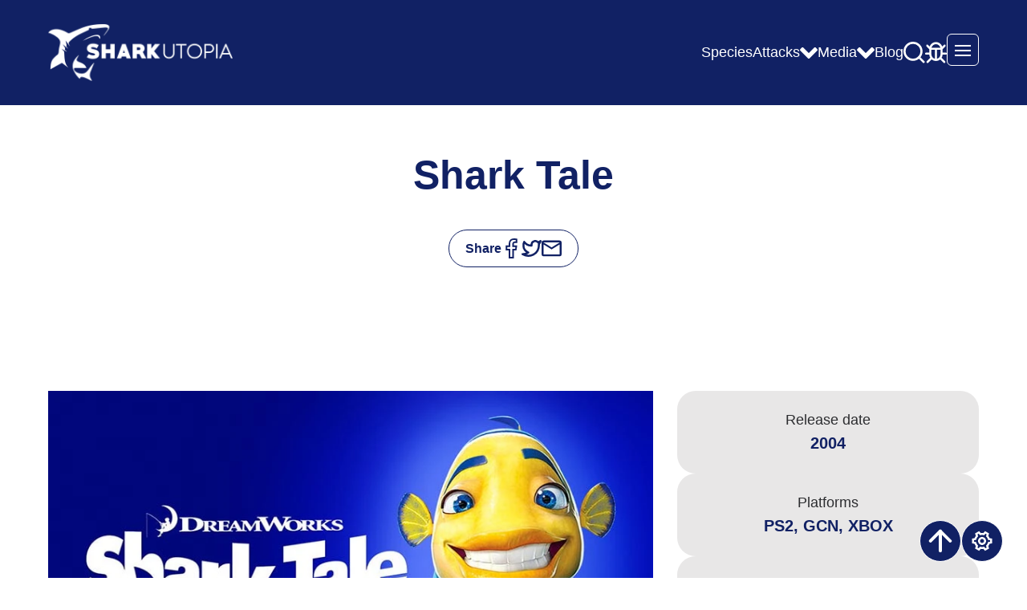

--- FILE ---
content_type: text/html; charset=UTF-8
request_url: https://www.shark-utopia.com/game/shark-tale/
body_size: 5421
content:
<!DOCTYPE html>
<html data-html-server-rendered="true" lang="en" data-vue-tag="%7B%22lang%22:%7B%22ssr%22:%22en%22%7D%7D">
  <head>
    <title>Shark Tale | Shark Utopia</title><meta name="gridsome:hash" content="a4c8261da5123330681afc7eb528070c0a2accf7"><meta data-vue-tag="ssr" charset="utf-8"><meta data-vue-tag="ssr" name="generator" content="Gridsome v0.7.23"><meta data-vue-tag="ssr" data-key="viewport" name="viewport" content="width=device-width, initial-scale=1, viewport-fit=cover"><meta data-vue-tag="ssr" data-key="format-detection" name="format-detection" content="telephone=no"><meta data-vue-tag="ssr" name="theme-color" content="#FFFFFF"><meta data-vue-tag="ssr" name="description" content="Shark Tale is a 2004 video game based on the film of the same name that was released on PlayStation 2, Microsoft Windows, Game Boy Advance, GameCube and Xbox. The Game Boy Advance version was also released on a Twin Pack cartridge bundled with Shrek 2 in 2005."><meta data-vue-tag="ssr" property="og:image" content="https://wwww.shark-utopia.com/assets/og-image.png"><meta data-vue-tag="ssr" property="og:title" content="Shark Tale"><meta data-vue-tag="ssr" property="og:url" content="https://www.shark-utopia.com/game/shark-tale/"><meta data-vue-tag="ssr" property="og:description" content="Shark Tale is a 2004 video game based on the film of the same name that was released on PlayStation 2, Microsoft Windows, Game Boy Advance, GameCube and Xbox. The Game Boy Advance version was also released on a Twin Pack cartridge bundled with Shrek 2 in 2005."><meta data-vue-tag="ssr" property="og:type" content="website"><meta data-vue-tag="ssr" property="twitter:card" content="summary"><meta data-vue-tag="ssr" property="twitter:site" content="@SharkUtopia"><link data-vue-tag="ssr" rel="icon" href="data:,"><link data-vue-tag="ssr" rel="icon" type="image/png" sizes="16x16" href="/assets/static/favicon.ce0531f.6ddafcbe57793cd342f215d818f9a7b1.png"><link data-vue-tag="ssr" rel="icon" type="image/png" sizes="32x32" href="/assets/static/favicon.ac8d93a.6ddafcbe57793cd342f215d818f9a7b1.png"><link data-vue-tag="ssr" rel="icon" type="image/png" sizes="96x96" href="/assets/static/favicon.b9532cc.6ddafcbe57793cd342f215d818f9a7b1.png"><link data-vue-tag="ssr" rel="apple-touch-icon" type="image/png" sizes="76x76" href="/assets/static/favicon.f22e9f3.6ddafcbe57793cd342f215d818f9a7b1.png"><link data-vue-tag="ssr" rel="apple-touch-icon" type="image/png" sizes="152x152" href="/assets/static/favicon.62d22cb.6ddafcbe57793cd342f215d818f9a7b1.png"><link data-vue-tag="ssr" rel="apple-touch-icon" type="image/png" sizes="120x120" href="/assets/static/favicon.1539b60.6ddafcbe57793cd342f215d818f9a7b1.png"><link data-vue-tag="ssr" rel="manifest" type="application/manifest+json" href="/manifest.json"><link data-vue-tag="ssr" rel="manifest" href="@/manifest.json"><link data-vue-tag="ssr" rel="canonical" href="https://www.shark-utopia.com/game/shark-tale/"><link rel="preload" href="/assets/css/0.styles.de8a4fa0.css" as="style"><link rel="preload" href="/assets/js/app.997e1033.js" as="script"><link rel="preload" href="/assets/js/page--src--templates--game-vue.c9a4f140.js" as="script"><link rel="prefetch" href="/assets/js/31.d32dae5a.js"><link rel="prefetch" href="/assets/js/page--src--managed-pages--attacks-by-area-listing-vue.39bf6cf1.js"><link rel="prefetch" href="/assets/js/page--src--managed-pages--attacks-by-area-listing-vue~page--src--managed-pages--attacks-by-area-vue~~f3017581.e924bcbb.js"><link rel="prefetch" href="/assets/js/page--src--managed-pages--attacks-by-area-vue.98d8afb2.js"><link rel="prefetch" href="/assets/js/page--src--managed-pages--attacks-by-country-listing-vue.9b846a90.js"><link rel="prefetch" href="/assets/js/page--src--managed-pages--attacks-by-country-vue.c7c1e2c4.js"><link rel="prefetch" href="/assets/js/page--src--managed-pages--attacks-by-species-listing-vue.6815953e.js"><link rel="prefetch" href="/assets/js/page--src--managed-pages--attacks-by-species-vue.5319e28a.js"><link rel="prefetch" href="/assets/js/page--src--managed-pages--movies-listing-vue.f00e6f08.js"><link rel="prefetch" href="/assets/js/page--src--managed-pages--species-vue.2d2c9189.js"><link rel="prefetch" href="/assets/js/page--src--managed-pages--species-vue~page--src--templates--shark-vue.aacb97b5.js"><link rel="prefetch" href="/assets/js/page--src--managed-pages--video-game-listing-vue.3d996ef3.js"><link rel="prefetch" href="/assets/js/page--src--managed-pages--video-game-listing-vue~page--src--templates--game-vue.f57a48d8.js"><link rel="prefetch" href="/assets/js/page--src--pages--404-vue.ac51392d.js"><link rel="prefetch" href="/assets/js/page--src--pages--blog-vue.210b16ac.js"><link rel="prefetch" href="/assets/js/page--src--pages--changelog-vue.5764d316.js"><link rel="prefetch" href="/assets/js/page--src--pages--contribute-vue.d3da25df.js"><link rel="prefetch" href="/assets/js/page--src--pages--index-vue.5b9c8121.js"><link rel="prefetch" href="/assets/js/page--src--pages--roadmap-vue.2a83a562.js"><link rel="prefetch" href="/assets/js/page--src--pages--search-vue.e7d22192.js"><link rel="prefetch" href="/assets/js/page--src--pages--settings-vue.f11305dc.js"><link rel="prefetch" href="/assets/js/page--src--pages--thank-you-vue.137a0cea.js"><link rel="prefetch" href="/assets/js/page--src--templates--contentful-blog-post-vue.01630d3e.js"><link rel="prefetch" href="/assets/js/page--src--templates--contentful-shark-organization-vue.bfe77e87.js"><link rel="prefetch" href="/assets/js/page--src--templates--movie-vue.a7f2896c.js"><link rel="prefetch" href="/assets/js/page--src--templates--shark-vue.50dbc529.js"><link rel="prefetch" href="/assets/js/vendors~page--src--managed-pages--attacks-by-area-listing-vue~page--src--managed-pages--attacks-by-c~6674dd04.f8273286.js"><link rel="prefetch" href="/assets/js/vendors~page--src--managed-pages--attacks-by-area-vue~page--src--managed-pages--attacks-by-country-v~35db7bc7.6d30decc.js"><link rel="prefetch" href="/assets/js/vendors~page--src--managed-pages--attacks-by-area-vue~page--src--managed-pages--attacks-by-country-v~80dbc25f.2736142a.js"><link rel="stylesheet" href="/assets/css/0.styles.de8a4fa0.css"><script data-vue-tag="ssr" type="text/javascript" src="/assets/js/service-worker.js" async></script><noscript data-vue-tag="ssr"><style>.g-image--loading{display:none;}</style></noscript>
  </head>
  <body >
    <div data-server-rendered="true" id="app" class="homepage-container" data-v-46e426a7><div class="su-navigation full-color" data-v-18bf502d data-v-46e426a7><div class="su-navigation__container su-container" data-v-18bf502d><a href="/" class="active" data-v-18bf502d><img alt="Shark Utopia logo" src="/assets/logo.png" class="su-navigation__logo g-image" data-v-18bf502d></a><div class="su-navigation__right" data-v-18bf502d><ul class="su-navigation__list" data-v-18bf502d><li data-v-18bf502d><a href="/species/1/" data-v-18bf502d>Species</a></li><li data-v-18bf502d><div data-v-18bf502d><p data-v-18bf502d>Attacks</p><img src="/assets/white-arrow-bottom.svg" data-v-18bf502d></div><!----></li><li data-v-18bf502d><div data-v-18bf502d><p data-v-18bf502d>Media</p><img src="/assets/white-arrow-bottom.svg" data-v-18bf502d></div><!----></li><li data-v-18bf502d><a href="/blog/" data-v-18bf502d>Blog</a></li></ul><ul class="su-navigation__list-right" data-v-18bf502d><li data-v-18bf502d><img src="/assets/search-icon.svg" class="su-navigation__search-icon" data-v-18bf502d></li><li class="su-navigation__bug-icon" data-v-18bf502d><img src="/assets/bug-icon.svg" alt="Report a bug" data-v-18bf502d></li><li data-v-18bf502d><button class="
							hamburger
							text-white
							w-10
							h-10
							relative
							focus:outline-none
							rounded-md
						" data-v-18bf502d><span class="sr-only" data-v-18bf502d>Open main menu</span><div class="
								block
								w-5
								absolute
								left-1/2
								top-1/2
								transform
								-translate-x-1/2 -translate-y-1/2
							" data-v-18bf502d><span aria-hidden="true" class="
									block
									absolute
									h-0.5
									w-5
									bg-current
									transform
									transition
									duration-500
									ease-in-out
								  -translate-y-1.5" data-v-18bf502d></span><span aria-hidden="true" class="
									block
									absolute
									h-0.5
									w-5
									bg-current
									transform
									transition
									duration-500
									ease-in-out
								" data-v-18bf502d></span><span aria-hidden="true" class="
									block
									absolute
									h-0.5
									w-5
									bg-current
									transform
									transition
									duration-500
									ease-in-out
								  translate-y-1.5" data-v-18bf502d></span></div></button><!----></li></ul></div></div><!----></div><div class="su-container" data-v-46e426a7><div class="hero-container" data-v-46e426a7><h1 class="hero-container__title" data-v-46e426a7>Shark Tale</h1><div class="widget-container" data-v-46e426a7><div class="share" data-v-c534ce7e data-v-46e426a7><a data-v-c534ce7e>Share</a><ul data-v-c534ce7e><li data-v-c534ce7e><a href="https://www.facebook.com/sharer/sharer.php?u=https://www.shark-utopia.com/game/shark-tale/" target="_blank" data-v-c534ce7e><img src="/assets/facebook-blue.svg" data-v-c534ce7e></a></li><li data-v-c534ce7e><a href="https://twitter.com/intent/tweet?url=https://www.shark-utopia.com/game/shark-tale/&amp;text=Check out this shark game!" target="_blank" data-v-c534ce7e><img src="/assets/twitter-blue.svg" data-v-c534ce7e></a></li><li data-v-c534ce7e><a href="mailto:undefined?subject=&quot;Check out this shark game!body=&quot;Check out this shark game!&quot;&gt;" target="_blank" data-v-c534ce7e><img src="/assets/mail-blue.svg" data-v-c534ce7e></a></li></ul></div></div><div class="desktop-ad" data-v-46e426a7><Adsense ins-class="desktop-leaderboard-ad-ins" data-ad-client="ca-pub-7704843123147196" is-new-ads-code="yes" data-ad-format="horizontal" data-ad-slot="5119381307"></Adsense></div><div class="hero-container__content" data-v-46e426a7><div class="hero-container__content-left" style="background-image:url(/assets/video-games/shark-tale-thumbnail.webp);" data-v-46e426a7></div><div class="mobile-ad" data-v-46e426a7><Adsense ins-class="mobile-ad-ins" data-ad-client="ca-pub-7704843123147196" is-new-ads-code="yes" data-ad-format="square" data-ad-slot="8630987575"></Adsense></div><div class="hero-container__content-right" data-v-46e426a7><div class="hero-container__content-descriptions" data-v-46e426a7><p class="hero-container__content-description-title" data-v-46e426a7>
							Release date
						</p><p class="hero-container__content-description-subtitle" data-v-46e426a7>
							2004
						</p></div><div class="hero-container__content-descriptions" data-v-46e426a7><p class="hero-container__content-description-title" data-v-46e426a7>Platforms</p><p class="hero-container__content-description-subtitle" data-v-46e426a7>
							PS2, GCN, XBOX
						</p></div><div class="hero-container__content-descriptions" data-v-46e426a7><p class="hero-container__content-description-title" data-v-46e426a7>Developer</p><p class="hero-container__content-description-subtitle" data-v-46e426a7>
							Edge of Reality
						</p></div><div class="hero-container__content-descriptions" data-v-46e426a7><p class="hero-container__content-description-title" data-v-46e426a7>
							Number of shark species
						</p><p class="hero-container__content-description-subtitle" data-v-46e426a7>
							?
						</p></div></div></div></div><div class="utilities" data-v-2dc39cb6 data-v-46e426a7><button class="utilities__images" data-v-2dc39cb6><img src="/assets/arrow-right-white.svg" alt="Scroll to top arrow icon" data-v-2dc39cb6></button><div class="utilities__settings" data-v-2dc39cb6><!----><div class="utilities__images" data-v-2dc39cb6><img src="/assets/settings-icon.svg" alt="Settings icon" class="utilities__settings-icon" data-v-2dc39cb6></div></div></div><div class="desktop-ad" data-v-46e426a7><Adsense ins-class="desktop-leaderboard-ad-ins" data-ad-client="ca-pub-7704843123147196" is-new-ads-code="yes" data-ad-format="horizontal" data-ad-slot="1180136292"></Adsense></div><div class="video-game-about-section" data-v-2c854f1e data-v-46e426a7><div class="video-game-about-section__header" data-v-2c854f1e><div class="video-game-about-section__content" data-v-2c854f1e><h2 class="video-game-about-section__title" data-v-2c854f1e>About Shark Tale</h2><p class="video-game-about-section__description" data-v-2c854f1e>
				Shark Tale is a 2004 video game based on the film of the same name that was released on PlayStation 2, Microsoft Windows, Game Boy Advance, GameCube and Xbox. The Game Boy Advance version was also released on a Twin Pack cartridge bundled with Shrek 2 in 2005.
			</p></div><img src="/assets/Add-button-dark-blue.svg" class="video-game-about-section__add-button" data-v-2c854f1e><button class="video-game-about-section__button" data-v-2c854f1e><img src="/assets/Plus-icon.svg" alt data-v-2c854f1e><span data-v-2c854f1e>Add Data</span></button></div><iframe src="https://www.youtube.com/embed/ni3AyVu9VuI" title="YouTube video player" frameborder="0" allow="accelerometer; autoplay; clipboard-write; encrypted-media; gyroscope; picture-in-picture" allowfullscreen="allowfullscreen" class="video-game-about-section__video" data-v-2c854f1e></iframe></div><!----><div class="mobile-ad" data-v-46e426a7><Adsense ins-class="mobile-ad-ins" data-ad-client="ca-pub-7704843123147196" is-new-ads-code="yes" data-ad-format="square" data-ad-slot="4381014703"></Adsense></div><div class="desktop-ad" data-v-46e426a7><Adsense ins-class="desktop-leaderboard-ad-ins" data-ad-client="ca-pub-7704843123147196" is-new-ads-code="yes" data-ad-format="horizontal" data-ad-slot="3614727949"></Adsense></div><div class="su-video-game-list" data-v-3f862b4b data-v-46e426a7><h1 class="su-video-game-list__title" data-v-3f862b4b>
		More shark games <a href="/shark-games/1/" data-v-3f862b4b>View all</a></h1><div class="su-video-game-list__list-container" data-v-3f862b4b><a href="/game/hungry-shark-part-2/" class="su-general-list-item" data-v-5a5d2b28 data-v-3f862b4b><img alt="" src="/assets/video-games/hungry-shark-part-2-thumbnail.webp" class="su-general-list-item__image g-image" data-v-5a5d2b28><h3 class="su-general-list-item__title" data-v-5a5d2b28>Hungry Shark Part 2</h3></a><a href="/game/ultimate-angry-shark-simulator/" class="su-general-list-item" data-v-5a5d2b28 data-v-3f862b4b><img alt="" src="/assets/video-games/ultimate-angry-shark-simulator-thumbnail.webp" class="su-general-list-item__image g-image" data-v-5a5d2b28><h3 class="su-general-list-item__title" data-v-5a5d2b28>Ultimate Angry Shark Simulator</h3></a><a href="/game/jaws/" class="su-general-list-item" data-v-5a5d2b28 data-v-3f862b4b><img alt="" src="/assets/video-games/jaws-game-thumbnail.webp" class="su-general-list-item__image g-image" data-v-5a5d2b28><h3 class="su-general-list-item__title" data-v-5a5d2b28>Jaws</h3></a><a href="/game/stranded-deep/" class="su-general-list-item" data-v-5a5d2b28 data-v-3f862b4b><img alt="" src="/assets/video-games/stranded-deep-thumbnail.webp" class="su-general-list-item__image g-image" data-v-5a5d2b28><h3 class="su-general-list-item__title" data-v-5a5d2b28>Stranded Deep</h3></a></div></div></div><div class="su-container" data-v-6476d447 data-v-46e426a7><section class="explore-section" data-v-6476d447><div class="explore-section__header" data-v-6476d447><h2 class="explore-section__title" data-v-6476d447>
				Explore <span data-v-6476d447>Shark Utopia</span></h2><p class="explore-section__description" data-v-6476d447>
				Be honest, when was the last time you watched a decent shark movie?
			</p></div><div class="explore-section__contain" data-v-6476d447><a href="/attacks-by-country-listing/1/" id="shark-attacks" class="explore-section__container" data-v-6476d447><h3 data-v-6476d447>Explore Shark Attacks</h3></a><a href="/species/1/" id="shark-species" class="explore-section__container" data-v-6476d447><h3 data-v-6476d447>Explore Shark Species</h3></a><a href="/shark-movies/1/" id="shark-movies" class="explore-section__container" data-v-6476d447><h3 data-v-6476d447>Explore Shark Movies</h3></a><!----><a href="/blog/" id="shark-blog" class="explore-section__container" data-v-6476d447><h3 data-v-6476d447>Read stories about sharks</h3></a></div></section></div><div class="su-container" data-v-71b852f7 data-v-46e426a7><footer class="footer" data-v-71b852f7><div class="footer__stay-in-touch" data-v-71b852f7><h2 class="footer__title" data-v-71b852f7>Stay in touch!</h2><p class="footer__notified" data-v-71b852f7>
				Get notified about the latest Shark Utopia features &amp; events.
			</p><form class="footer__email-adress" data-v-71b852f7><input type="email" placeholder="Enter Email adress" value="" data-v-71b852f7><button type="submit" class="footer__button" data-v-71b852f7>Subscribe</button></form></div><div class="footer__container" data-v-71b852f7><div class="footer__container-left" data-v-71b852f7><a href="/" class="active" data-v-71b852f7><img src="/assets/logo.png" alt="shark utopia logo" class="footer__logo" data-v-71b852f7></a><p class="footer__description" data-v-71b852f7>
					Built for shark enthusiats by a shark enthusiast. Our goal is to
					collect and organize as much data about these amazing animals to
					educate us, so we can protect them.
				</p><div class="footer__social-media" data-v-71b852f7><a href="https://www.instagram.com/shark_utopia/" target="_blank" data-v-71b852f7><img src="/assets/instagram.svg" alt="instagram logo" data-v-71b852f7></a><a href="https://www.reddit.com/user/SharkUtopia" target="_blank" data-v-71b852f7><img src="/assets/reddit-logo.png" alt="reddit logo" data-v-71b852f7></a><a href="https://twitter.com/SharkUtopia" target="_blank" data-v-71b852f7><img src="/assets/twitter.svg" alt="twitter logo" data-v-71b852f7></a></div></div><div class="footer__container-right" data-v-71b852f7><div class="footer__site-pages" data-v-71b852f7><h2 class="footer__subtitle" data-v-71b852f7>Quick Links</h2><ul class="footer__site-pages-list" data-v-71b852f7><li data-v-71b852f7><a href="/" class="active" data-v-71b852f7>Home</a></li><li data-v-71b852f7><a href="/species/1/" data-v-71b852f7>Species</a></li><li data-v-71b852f7><a href="/attacks-by-country-listing/1/" data-v-71b852f7>Attacks</a></li><li data-v-71b852f7><a href="/shark-movies/1/" data-v-71b852f7>Media</a></li><li data-v-71b852f7><a href="/blog/" data-v-71b852f7>Blog</a></li></ul></div><div class="footer__contact" data-v-71b852f7><h2 class="footer__subtitle" data-v-71b852f7>Contact</h2><div class="footer__contact-list" data-v-71b852f7><p data-v-71b852f7>Dušan Milosavljević</p><div class="footer__contact-mail" data-v-71b852f7><img src="/assets/mail.svg" alt data-v-71b852f7><p data-v-71b852f7>info@shark-utopia.com</p></div></div></div></div></div><div class="footer__down" data-v-71b852f7><div class="footer__social-media-down-footer" data-v-71b852f7><a href="https://www.instagram.com/shark_utopia/" target="_blank" data-v-71b852f7><img src="/assets/instagram.svg" alt="instagram logo" data-v-71b852f7></a><a href="https://www.reddit.com/user/SharkUtopia" target="_blank" data-v-71b852f7><img src="/assets/reddit-logo.png" alt="reddit logo" data-v-71b852f7></a><a href="https://twitter.com/SharkUtopia" target="_blank" data-v-71b852f7><img src="/assets/twitter.svg" alt="twitter logo" data-v-71b852f7></a></div><p data-v-71b852f7>
				© Copyright © 2022 Shark Utopia,<br data-v-71b852f7>
				All Rights Reserved
			</p></div><p class="footer__copyright" data-v-71b852f7>
			© Copyright © 2022 Shark Utopia, All Rights Reserved
		</p></footer></div><!----><!----><!----></div>
    <script>window.__INITIAL_STATE__={"data":{"game":{"slug":"shark-tale","name":"Shark Tale","release_year":2004,"developer":"Edge of Reality","description":"Shark Tale is a 2004 video game based on the film of the same name that was released on PlayStation 2, Microsoft Windows, Game Boy Advance, GameCube and Xbox. The Game Boy Advance version was also released on a Twin Pack cartridge bundled with Shrek 2 in 2005.","list_of_species":[],"gameplay_video":"https:\u002F\u002Fwww.youtube.com\u002Fembed\u002Fni3AyVu9VuI","thumbnail":"shark-tale-thumbnail.webp","platforms":"PS2, GCN, XBOX"},"allShark":{"edges":[{"node":{"name":"Zebra shark","slug":"zebra-shark","thumbnail":"zebra-shark-thumbnail.webp"}},{"node":{"name":"Porbeagle shark","slug":"porbeagle-shark","thumbnail":"porbeagle-shark-thumbnail.webp"}},{"node":{"name":"Goblin shark","slug":"goblin-shark","thumbnail":"goblin-shark-thumbnail.webp"}},{"node":{"name":"Brown shy shark","slug":"brown-shy-shark","thumbnail":"brown-shy-shark-thumbnail.webp"}},{"node":{"name":"Sharpnose sevengill shark","slug":"sharpnose-sevengill-shark","thumbnail":"sharpnose-sevengill-shark-thumbnail.webp"}},{"node":{"name":"Frilled shark","slug":"frilled-shark","thumbnail":"frilled-shark-thumbnail.webp"}},{"node":{"name":"Broadnose sevengill shark","slug":"broadnose-sevengill-shark","thumbnail":"broadnose-sevengill-shark-thumbnail.webp"}},{"node":{"name":"Bluntnose sixgill shark","slug":"bluntnose-sixgill-shark","thumbnail":"bluntnose-sixgill-shark-thumbnail.webp"}},{"node":{"name":"Brown banded bamboo shark","slug":"brown-banded-bamboo-shark","thumbnail":"brown-banded-bamboo-shark-thumbnail.webp"}},{"node":{"name":"Sand tiger shark","slug":"sand-tiger-shark","thumbnail":"sand-tiger-shark-thumbnail.webp"}},{"node":{"name":"Blacktip reef shark","slug":"blacktip-reef-shark","thumbnail":"blacktip-reef-shark-thumbnail.webp"}},{"node":{"name":"Bonnethead shark","slug":"bonnethead-shark","thumbnail":"bonnethead-shark-thumbnail.webp"}},{"node":{"name":"Great hammerhead shark","slug":"great-hammerhead-shark","thumbnail":"great-hammerhead-shark-thumbnail.webp"}},{"node":{"name":"Scoophead shark","slug":"scoophead-shark","thumbnail":"scoophead-shark-thumbnail.webp"}},{"node":{"name":"Scalloped bonnethead shark","slug":"scalloped-bonnethead-shark","thumbnail":"scalloped-bonnethead-shark-thumbnail.webp"}},{"node":{"name":"Winghead Shark","slug":"winghead-shark","thumbnail":"winghead-shark-thumbnail.webp"}},{"node":{"name":"Oceanic whitetip shark","slug":"oceanic-whitetip-shark","thumbnail":"oceanic-whitetip-shark-thumbnail.webp"}},{"node":{"name":"Gray reef shark","slug":"gray-reef-shark","thumbnail":"gray-reef-shark-thumbnail.webp"}},{"node":{"name":"Lemon shark","slug":"lemon-shark","thumbnail":"lemon-shark-thumbnail.webp"}},{"node":{"name":"Megamouth shark","slug":"megamouth-shark","thumbnail":"megamouth-shark-thumbnail.webp"}},{"node":{"name":"Thresher shark","slug":"thresher-shark","thumbnail":"thresher-shark-thumbnail.webp"}},{"node":{"name":"Blue shark","slug":"blue-shark","thumbnail":"blue-shark-thumbnail.webp"}},{"node":{"name":"Nurse shark","slug":"nurse-shark","thumbnail":"nurse-shark-thumbnail.webp"}},{"node":{"name":"Cookiecutter shark","slug":"cookiecutter-shark","thumbnail":"cookiecutter-shark-thumbnail.webp"}},{"node":{"name":"Silvertip shark","slug":"silvertip-shark","thumbnail":"silvertip-shark-thumbnail.webp"}},{"node":{"name":"Whale shark","slug":"whale-shark","thumbnail":"whale-shark-thumbnail.webp"}},{"node":{"name":"Basking shark","slug":"basking-shark","thumbnail":"basking-shark-thumbnail.webp"}},{"node":{"name":"Bull shark","slug":"bull-shark","thumbnail":"bull-shark-thumbnail.webp"}},{"node":{"name":"Shortfin Mako shark","slug":"shortfin-mako-shark","thumbnail":"shortfin-mako-shark-thumbnail.webp"}},{"node":{"name":"Scalloped Hammerhead shark","slug":"scalloped-hammerhead-shark","thumbnail":"scalloped-hammerhead-shark-thumbnail.webp"}},{"node":{"name":"Port Jackson shark","slug":"port-jackson-shark","thumbnail":"port-jackson-shark-thumbnail.webp"}},{"node":{"name":"Tasselled Wobbegong","slug":"tasselled-wobbegong","thumbnail":"tasselled-wobbegong-thumbnail.webp"}},{"node":{"name":"Tiger shark","slug":"tiger-shark","thumbnail":"tiger-shark-thumbnail.webp"}},{"node":{"name":"Greenland shark","slug":"greenland-shark","thumbnail":"greenland-shark-thumbnail.webp"}},{"node":{"name":"Great White shark","slug":"great-white-shark","thumbnail":"great-white-thumbnail.webp"}}]},"allGame":{"edges":[{"node":{"name":"Big White Shark Attack","slug":"big-white-shark-attack","thumbnail":"big-white-shark-attack-thumbnail.webp"}},{"node":{"name":"Angry Wild Shark Sim","slug":"angry-wild-shark-sim","thumbnail":"angry-wild-shark-sim-thumbnail.webp"}},{"node":{"name":"Shark Feast","slug":"shark-feast","thumbnail":"shark-feast-thumbnail.webp"}},{"node":{"name":"Depth","slug":"depth","thumbnail":"depth-thumbnail.webp"}},{"node":{"name":"Hungry Shark Evolution","slug":"hungry-shark-evolution","thumbnail":"hungry-shark-evolution-thumbnail.webp"}},{"node":{"name":"Maneater","slug":"maneater","thumbnail":"maneater-thumbnail.webp"}},{"node":{"name":"Hungry Angry Shark Evolution","slug":"hungry-angry-shark-evolution","thumbnail":"hungry-angry-shark-evolution-thumbnail.webp"}},{"node":{"name":"Sharky Shark","slug":"sharky-shark","thumbnail":"sharky-shark-thumbnail.webp"}},{"node":{"name":"Shark Escape","slug":"shark-escape","thumbnail":"shark-escape-thumbnail.webp"}},{"node":{"name":"A Shark Named Steve","slug":"a-shark-named-steve","thumbnail":"a-shark-named-steve-thumbnail.webp"}},{"node":{"name":"Shark Run","slug":"shark-run","thumbnail":"shark-run-thumbnail.webp"}},{"node":{"name":"Shark Matching","slug":"shark-matching","thumbnail":"shark-matching-thumbnail.webp"}},{"node":{"name":"Shark Attack 8","slug":"shark-attack-8","thumbnail":"shark-attack-8-thumbnail.webp"}},{"node":{"name":"Shark Evolution Clicker","slug":"shark-evolution-clicker","thumbnail":"shark-evolution-clicker-thumbnail.webp"}},{"node":{"name":"Ultimate Angry Shark Simulator","slug":"ultimate-angry-shark-simulator","thumbnail":"ultimate-angry-shark-simulator-thumbnail.webp"}},{"node":{"name":"Fishing Hunter 3D","slug":"fishing-hunter-3d","thumbnail":"fishing-hunter-3d-thumbnail.webp"}},{"node":{"name":"Baby Shark Tic Tac Toe","slug":"baby-shark-tic-tac-toe","thumbnail":"baby-shark-tic-tac-toe-thumbnail.webp"}},{"node":{"name":"Fish Farm 3","slug":"fish-farm-3","thumbnail":"fish-farm-3-thumbnail.webp"}},{"node":{"name":"Feed Hungry Fish","slug":"feed-hungry-fish","thumbnail":"feed-hungry-fish-thumbnail.webp"}},{"node":{"name":"Big Shark","slug":"big-shark","thumbnail":"big-shark-thumbnail.webp"}},{"node":{"name":"Baby Shark Puzzle Jigsaw","slug":"baby-shark-puzzle-jigsaw","thumbnail":"baby-shark-puzzle-jigsaw.webp"}},{"node":{"name":"Whale Hunt Simulator","slug":"whale-hunt-simulator","thumbnail":"whale-hunt-simulator-thumbnail.webp"}},{"node":{"name":"Hunting Shark","slug":"hunting-shark","thumbnail":"hunting-shark-thumbnail.webp"}},{"node":{"name":"Jaws","slug":"jaws","thumbnail":"jaws-game-thumbnail.webp"}},{"node":{"name":"Shark Jaws","slug":"shark-jaws","thumbnail":"shark-jaws-thumbnail.webp"}},{"node":{"name":"Hungry Shark VR","slug":"hungry-shark-vr","thumbnail":"hungry-shark-vr-thumbnail.webp"}},{"node":{"name":"Jaws: Ultimate Predator","slug":"jaws-ultimate-predator","thumbnail":"jaws-ultimate-predator-thumbnail.webp"}},{"node":{"name":"Feed and Grow:Fish","slug":"feed-and-grow-fish","thumbnail":"feed-and-grow-fish-thumbnail.webp"}},{"node":{"name":"Endless Ocean","slug":"endless-ocean","thumbnail":"endless-ocean-thumbnail.webp"}},{"node":{"name":"Endless Ocean 2: Adventures of the Deep","slug":"endless-ocean2-adventures-of-the-deep","thumbnail":"endless-ocean-2-adventures-of-the-deep-thumbnail.webp"}},{"node":{"name":"Shark! Shark!","slug":"shark-shark","thumbnail":"shark-shark-thumbnail.webp"}},{"node":{"name":"Shark Attack Deathmatch 2","slug":"shark-attack-deathmatch-2","thumbnail":"shark-attack-deathmatch-2-thumbnail.webp"}},{"node":{"name":"Stranded Deep","slug":"stranded-deep","thumbnail":"stranded-deep-thumbnail.webp"}},{"node":{"name":"Raft","slug":"raft","thumbnail":"raft-thumbnail.webp"}},{"node":{"name":"Feeding Frenzy","slug":"feeding-frenzy","thumbnail":"feeding-frenzy-thumbnail.webp"}},{"node":{"name":"Feeding Frenzy 2","slug":"feeding-frenzy-2","thumbnail":"feeding-frenzy-2-thumbnail.webp"}},{"node":{"name":"Hungry Shark Part 1","slug":"hungry-shark-part-1","thumbnail":"hungry-shark-part-1-thumbnail.webp"}},{"node":{"name":"Hungry Shark Part 2","slug":"hungry-shark-part-2","thumbnail":"hungry-shark-part-2-thumbnail.webp"}},{"node":{"name":"Shark Tale","slug":"shark-tale","thumbnail":"shark-tale-thumbnail.webp"}},{"node":{"name":"Hungry Shark Part 3","slug":"hungry-shark-part-3","thumbnail":"hungry-shark-part-3-thumbnail.webp"}},{"node":{"name":"Hungry Shark World","slug":"hungry-shark-world","thumbnail":"hungry-shark-world-thumbnail.webp"}},{"node":{"name":"Shark! Hunting The Great White","slug":"shark-hunting-the-great-white","thumbnail":"shark-hunting-the-great-white-thumbnail.webp"}},{"node":{"name":"Assassin's Creed IV: Black Flag ","slug":"assassins-creed-iv-black-flag","thumbnail":"assassins-creed-IV-black-flag-thumbnail.webp"}},{"node":{"name":"Double Headed Shark Attack","slug":"double-headed-shark-attack","thumbnail":"double-headed-shark-attack-thumbnail.webp"}},{"node":{"name":"Jaws Unleashed","slug":"jaws-unleashed","thumbnail":"jaws-unleashed-thumbnail.webp"}}]}},"context":{}};(function(){var s;(s=document.currentScript||document.scripts[document.scripts.length-1]).parentNode.removeChild(s);}());</script><script src="/assets/js/app.997e1033.js" defer></script><script src="/assets/js/page--src--templates--game-vue.c9a4f140.js" defer></script>
  </body>
</html>


--- FILE ---
content_type: text/html; charset=utf-8
request_url: https://www.google.com/recaptcha/api2/aframe
body_size: 268
content:
<!DOCTYPE HTML><html><head><meta http-equiv="content-type" content="text/html; charset=UTF-8"></head><body><script nonce="lJxzIy13UJ7ynV2W7CnRWw">/** Anti-fraud and anti-abuse applications only. See google.com/recaptcha */ try{var clients={'sodar':'https://pagead2.googlesyndication.com/pagead/sodar?'};window.addEventListener("message",function(a){try{if(a.source===window.parent){var b=JSON.parse(a.data);var c=clients[b['id']];if(c){var d=document.createElement('img');d.src=c+b['params']+'&rc='+(localStorage.getItem("rc::a")?sessionStorage.getItem("rc::b"):"");window.document.body.appendChild(d);sessionStorage.setItem("rc::e",parseInt(sessionStorage.getItem("rc::e")||0)+1);localStorage.setItem("rc::h",'1769281926146');}}}catch(b){}});window.parent.postMessage("_grecaptcha_ready", "*");}catch(b){}</script></body></html>

--- FILE ---
content_type: text/css; charset=UTF-8
request_url: https://www.shark-utopia.com/assets/css/0.styles.de8a4fa0.css
body_size: 39147
content:
/*! tailwindcss v2.2.17 | MIT License | https://tailwindcss.com */

/*! modern-normalize v1.1.0 | MIT License | https://github.com/sindresorhus/modern-normalize */html{tab-size:4;line-height:1.15;-webkit-text-size-adjust:100%}body{margin:0;font-family:system-ui,-apple-system,Segoe UI,Roboto,Helvetica,Arial,sans-serif,Apple Color Emoji,Segoe UI Emoji}hr{height:0;color:inherit}abbr[title]{-webkit-text-decoration:underline dotted;text-decoration:underline dotted}b,strong{font-weight:bolder}code,kbd,pre,samp{font-family:ui-monospace,SFMono-Regular,Consolas,Liberation Mono,Menlo,monospace;font-size:1em}small{font-size:80%}sub,sup{font-size:75%;line-height:0;position:relative;vertical-align:baseline}sub{bottom:-.25em}sup{top:-.5em}table{text-indent:0;border-color:inherit}button,input,optgroup,select,textarea{font-family:inherit;font-size:100%;line-height:1.15;margin:0}button,select{text-transform:none}[type=button],[type=submit],button{-webkit-appearance:button}::-moz-focus-inner{border-style:none;padding:0}legend{padding:0}progress{vertical-align:baseline}::-webkit-inner-spin-button,::-webkit-outer-spin-button{height:auto}[type=search]{-webkit-appearance:textfield;outline-offset:-2px}::-webkit-search-decoration{-webkit-appearance:none}::-webkit-file-upload-button{-webkit-appearance:button;font:inherit}summary{display:list-item}blockquote,dd,dl,figure,h1,h2,h3,h4,h5,h6,hr,p,pre{margin:0}button{background-color:transparent;background-image:none}fieldset,ol,ul{margin:0;padding:0}ol,ul{list-style:none}html{font-family:Poppins,Helvetica,Arial;line-height:1.5}body{font-family:inherit;line-height:inherit}*,:after,:before{box-sizing:border-box;border:0 solid}hr{border-top-width:1px}img{border-style:solid}textarea{resize:vertical}input::placeholder,textarea::placeholder{opacity:1;color:#bdbdbd}button{cursor:pointer}table{border-collapse:collapse}h1,h2,h3,h4,h5,h6{font-size:inherit;font-weight:inherit}a{color:inherit;text-decoration:inherit}button,input,optgroup,select,textarea{padding:0;line-height:inherit;color:inherit}code,kbd,pre,samp{font-family:ui-monospace,SFMono-Regular,Menlo,Monaco,Consolas,Liberation Mono,Courier New,monospace}audio,canvas,embed,iframe,img,object,svg,video{display:block;vertical-align:middle}img,video{max-width:100%;height:auto}[hidden]{display:none}*,:after,:before{--tw-border-opacity:1;border-color:rgba(238,238,238,var(--tw-border-opacity))}.sr-only{width:1px;height:1px;padding:0;margin:-1px;overflow:hidden;clip:rect(0,0,0,0);white-space:nowrap;border-width:0}.absolute,.sr-only{position:absolute}.relative{position:relative}.sticky{position:sticky}.top-0{top:0}.top-1\/2{top:50%}.top-full{top:100%}.right-0{right:0}.left-1\/2{left:50%}.z-10{z-index:10}.z-40{z-index:40}.z-50{z-index:50}.mx-2{margin-left:.5rem;margin-right:.5rem}.mt-3{margin-top:.75rem}.mt-4{margin-top:1rem}.mr-1{margin-right:.25rem}.mr-2{margin-right:.5rem}.mb-1{margin-bottom:.25rem}.mb-2{margin-bottom:.5rem}.mb-3{margin-bottom:.75rem}.mb-4{margin-bottom:1rem}.mb-6{margin-bottom:1.5rem}.block{display:block}.inline-block{display:inline-block}.flex{display:flex}.table{display:table}.list-item{display:list-item}.hidden{display:none}.h-0{height:0}.h-4{height:1rem}.h-6{height:1.5rem}.h-10{height:2.5rem}.h-0\.5{height:.125rem}.w-4{width:1rem}.w-5{width:1.25rem}.w-6{width:1.5rem}.w-10{width:2.5rem}.w-full{width:100%}.flex-shrink-0{flex-shrink:0}.flex-shrink{flex-shrink:1}.flex-grow{flex-grow:1}.transform{--tw-translate-x:0;--tw-translate-y:0;--tw-rotate:0;--tw-skew-x:0;--tw-skew-y:0;--tw-scale-x:1;--tw-scale-y:1;transform:translateX(var(--tw-translate-x)) translateY(var(--tw-translate-y)) rotate(var(--tw-rotate)) skewX(var(--tw-skew-x)) skewY(var(--tw-skew-y)) scaleX(var(--tw-scale-x)) scaleY(var(--tw-scale-y))}.-translate-x-1\/2{--tw-translate-x:-50%}.translate-y-1{--tw-translate-y:0.25rem}.translate-y-1\.5{--tw-translate-y:0.375rem}.-translate-y-1{--tw-translate-y:-0.25rem}.-translate-y-1\.5{--tw-translate-y:-0.375rem}.-translate-y-1\/2{--tw-translate-y:-50%}.rotate-45{--tw-rotate:45deg}.-rotate-45{--tw-rotate:-45deg}@keyframes spin{to{transform:rotate(1turn)}}@keyframes ping{75%,to{transform:scale(2);opacity:0}}@keyframes pulse{50%{opacity:.5}}@keyframes bounce{0%,to{transform:translateY(-25%);animation-timing-function:cubic-bezier(.8,0,1,1)}50%{transform:none;animation-timing-function:cubic-bezier(0,0,.2,1)}}.cursor-pointer{cursor:pointer}.resize{resize:both}.flex-col{flex-direction:column}.flex-col-reverse{flex-direction:column-reverse}.flex-wrap{flex-wrap:wrap}.items-center{align-items:center}.justify-center{justify-content:center}.justify-between{justify-content:space-between}.gap-1{gap:.25rem}.gap-2{gap:.5rem}.gap-4{gap:1rem}.self-center{align-self:center}.overflow-x-scroll{overflow-x:scroll}.whitespace-nowrap{white-space:nowrap}.rounded-md{border-radius:.375rem}.rounded-lg{border-radius:.5rem}.rounded-t-md{border-top-right-radius:.375rem}.rounded-l-md,.rounded-t-md{border-top-left-radius:.375rem}.rounded-l-md{border-bottom-left-radius:.375rem}.border{border-width:1px}.border-t{border-top-width:1px}.border-r{border-right-width:1px}.border-b{border-bottom-width:1px}.border-white{--tw-border-opacity:1;border-color:rgba(255,255,255,var(--tw-border-opacity))}.border-gray-500{--tw-border-opacity:1;border-color:rgba(79,84,92,var(--tw-border-opacity))}.border-gray-900{--tw-border-opacity:1;border-color:rgba(24,25,28,var(--tw-border-opacity))}.border-blue-600{--tw-border-opacity:1;border-color:rgba(37,99,235,var(--tw-border-opacity))}.bg-current{background-color:currentColor}.bg-gray-500{--tw-bg-opacity:1;background-color:rgba(79,84,92,var(--tw-bg-opacity))}.bg-gray-600{background-color:rgba(79,84,92,.32)}.bg-gray-700{--tw-bg-opacity:1;background-color:rgba(54,57,63,var(--tw-bg-opacity))}.bg-gray-800{--tw-bg-opacity:1;background-color:rgba(47,49,54,var(--tw-bg-opacity))}.bg-green-600{--tw-bg-opacity:1;background-color:rgba(5,150,105,var(--tw-bg-opacity))}.bg-blue-500{--tw-bg-opacity:1;background-color:rgba(59,130,246,var(--tw-bg-opacity))}.bg-blue-600{--tw-bg-opacity:1;background-color:rgba(37,99,235,var(--tw-bg-opacity))}.bg-blue-700{--tw-bg-opacity:1;background-color:rgba(29,78,216,var(--tw-bg-opacity))}.bg-blue-800{--tw-bg-opacity:1;background-color:rgba(30,64,175,var(--tw-bg-opacity))}.bg-blue-900{--tw-bg-opacity:1;background-color:rgba(30,58,138,var(--tw-bg-opacity))}.hover\:bg-blue-600:hover{--tw-bg-opacity:1;background-color:rgba(37,99,235,var(--tw-bg-opacity))}.p-2{padding:.5rem}.p-4{padding:1rem}.px-2{padding-left:.5rem;padding-right:.5rem}.px-3{padding-left:.75rem;padding-right:.75rem}.px-4{padding-left:1rem;padding-right:1rem}.px-8{padding-left:2rem;padding-right:2rem}.py-1{padding-top:.25rem;padding-bottom:.25rem}.py-2{padding-top:.5rem;padding-bottom:.5rem}.py-4{padding-top:1rem;padding-bottom:1rem}.py-6{padding-top:1.5rem;padding-bottom:1.5rem}.pl-2{padding-left:.5rem}.text-center{text-align:center}.align-middle{vertical-align:middle}.text-xs{font-size:.75rem;line-height:1rem}.text-sm{font-size:.875rem;line-height:1.25rem}.text-lg{font-size:1.125rem}.text-lg,.text-xl{line-height:1.75rem}.text-xl{font-size:1.25rem}.font-bold{font-weight:700}.font-extrabold{font-weight:800}.uppercase{text-transform:uppercase}.italic{font-style:italic}.text-black{--tw-text-opacity:1;color:rgba(0,0,0,var(--tw-text-opacity))}.text-white{--tw-text-opacity:1;color:rgba(255,255,255,var(--tw-text-opacity))}.text-gray-300{--tw-text-opacity:1;color:rgba(224,224,224,var(--tw-text-opacity))}.text-gray-400{--tw-text-opacity:1;color:rgba(189,189,189,var(--tw-text-opacity))}.text-blue-300{--tw-text-opacity:1;color:rgba(147,197,253,var(--tw-text-opacity))}.text-blue-500{--tw-text-opacity:1;color:rgba(59,130,246,var(--tw-text-opacity))}.hover\:underline:hover{text-decoration:underline}.opacity-0{opacity:0}*,:after,:before{--tw-shadow:0 0 transparent}.shadow-md{--tw-shadow:0 4px 6px -1px rgba(0,0,0,0.1),0 2px 4px -1px rgba(0,0,0,0.06)}.shadow-lg,.shadow-md{box-shadow:var(--tw-ring-offset-shadow,0 0 transparent),var(--tw-ring-shadow,0 0 transparent),var(--tw-shadow)}.shadow-lg{--tw-shadow:0 10px 15px -3px rgba(0,0,0,0.1),0 4px 6px -2px rgba(0,0,0,0.05)}.focus\:outline-none:focus{outline:2px solid transparent;outline-offset:2px}*,:after,:before{--tw-ring-inset:var(--tw-empty,/*!*/ /*!*/);--tw-ring-offset-width:0px;--tw-ring-offset-color:#fff;--tw-ring-color:rgba(59,130,246,0.5);--tw-ring-offset-shadow:0 0 transparent;--tw-ring-shadow:0 0 transparent}.filter{--tw-blur:var(--tw-empty,/*!*/ /*!*/);--tw-brightness:var(--tw-empty,/*!*/ /*!*/);--tw-contrast:var(--tw-empty,/*!*/ /*!*/);--tw-grayscale:var(--tw-empty,/*!*/ /*!*/);--tw-hue-rotate:var(--tw-empty,/*!*/ /*!*/);--tw-invert:var(--tw-empty,/*!*/ /*!*/);--tw-saturate:var(--tw-empty,/*!*/ /*!*/);--tw-sepia:var(--tw-empty,/*!*/ /*!*/);--tw-drop-shadow:var(--tw-empty,/*!*/ /*!*/);filter:var(--tw-blur) var(--tw-brightness) var(--tw-contrast) var(--tw-grayscale) var(--tw-hue-rotate) var(--tw-invert) var(--tw-saturate) var(--tw-sepia) var(--tw-drop-shadow)}.grayscale{--tw-grayscale:grayscale(100%)}.transition{transition-property:background-color,border-color,color,fill,stroke,opacity,box-shadow,transform,filter,-webkit-backdrop-filter;transition-property:background-color,border-color,color,fill,stroke,opacity,box-shadow,transform,filter,backdrop-filter;transition-property:background-color,border-color,color,fill,stroke,opacity,box-shadow,transform,filter,backdrop-filter,-webkit-backdrop-filter;transition-timing-function:cubic-bezier(.4,0,.2,1);transition-duration:.15s}.duration-500{transition-duration:.5s}.ease-in-out{transition-timing-function:cubic-bezier(.4,0,.2,1)}@media (min-width:768px){.md\:mt-8{margin-top:2rem}.md\:mr-4{margin-right:1rem}.md\:mb-0{margin-bottom:0}.md\:block{display:block}.md\:hidden{display:none}.md\:flex-row{flex-direction:row}.md\:p-0{padding:0}.md\:px-12{padding-left:3rem;padding-right:3rem}.md\:py-6{padding-top:1.5rem;padding-bottom:1.5rem}}@media (min-width:1024px){.lg\:mb-1{margin-bottom:.25rem}.lg\:block{display:block}.lg\:inline{display:inline}.lg\:w-1\/3{width:33.333333%}.lg\:flex-row{flex-direction:row}}@-webkit-keyframes slideInLeft{0%{transform:translate3d(-100%,0,0);visibility:visible}to{transform:translateZ(0)}}@keyframes slideInLeft{0%{transform:translate3d(-100%,0,0);visibility:visible}to{transform:translateZ(0)}}::marker{content:""}::-webkit-scrollbar-track{-webkit-box-shadow:inset 0 0 6px rgba(0,0,0,.3);background-color:#f5f5f5}::-webkit-scrollbar{width:10px;background-color:#f5f5f5}::-webkit-scrollbar-thumb{background-image:-webkit-gradient(linear,left bottom,left top,color-stop(.44,#7a99d9),color-stop(.72,#497dbd),color-stop(.86,#1c3a94))}.su-container{position:relative;padding:0 120px}.swal2-container.swal2-backdrop-show .su-swal{--tw-bg-opacity:1;background-color:rgba(30,58,138,var(--tw-bg-opacity))}.swal2-container.swal2-backdrop-show .su-swal .swal2-content,.swal2-container.swal2-backdrop-show .su-swal .swal2-title{color:#fff}#post-container h1{font-size:2.5rem;line-height:3rem;margin-bottom:1rem}@media screen and (max-width:1280px){#post-container h1{font-size:1.5rem;line-height:2rem}}#post-container h2{margin-bottom:1rem;font-size:1.5rem;line-height:2rem}#post-container p{margin-bottom:1rem}#post-container img{margin-bottom:0}#post-container a{--tw-text-opacity:1;color:rgba(59,130,246,var(--tw-text-opacity))}#post-container #book-listing img{width:200px;height:300px}#post-container #author-details p{margin-bottom:0}#post-container blockquote{margin-bottom:1rem}#post-container blockquote p{font-size:.875rem;line-height:1.25rem;--tw-text-opacity:1;color:rgba(189,189,189,var(--tw-text-opacity))}.mobile-ad{margin-bottom:1rem;text-align:center}.mobile-ad .mobile-ad-ins{display:inline-block;width:300px;height:250px;margin:0 auto}.mobile-ad .mobile-ad-ins.in-content{margin:0 auto 1rem}.mobile-ad .mobile-leaderboard-ad-ins{display:inline-block;width:300px;height:50px;margin:0 auto}.mobile-ad .mobile-leaderboard-ad-ins.in-content{margin:0 auto 1rem}@media screen and (min-width:768px){.mobile-ad{display:none}}.desktop-ad{margin-bottom:1.5rem;text-align:center}.desktop-ad .desktop-leaderboard-ad-ins{display:inline-block;width:728px;height:90px;margin:0 auto}.desktop-ad .desktop-leaderboard-ad-ins.in-content{margin:0 auto 1rem}.desktop-ad .desktop-skyscraper-ad-ins{display:inline-block;width:160px;height:600px;margin:0 auto}.desktop-ad .desktop-skyscraper-ad-ins.in-content{margin:0 auto 1rem}@media screen and (max-width:1024px){.desktop-ad{display:none}}.mobile-ad-container{display:none}.mobile-ad-container .mobile-ad{margin-bottom:1rem;text-align:center}.mobile-ad-container .mobile-ad .mobile-ad-ins{display:inline-block;width:300px;height:250px}.mobile-ad-container .mobile-ad .mobile-ad-ins.in-content{margin:0 auto 1rem}@media screen and (min-width:768px){.mobile-ad-container .mobile-ad{display:none}}@media screen and (max-width:768px){.mobile-ad-container{display:inline-block}}.ad-container{margin:0 auto}.ad-container .desktop-ad{margin-bottom:1rem;text-align:center}.ad-container .desktop-ad .desktop-ad-ins{display:inline-block;width:728px;height:90px}.ad-container .desktop-ad .skyscraper-ad-ins{display:inline-block;width:160px;height:600px}.ad-container .desktop-ad .blog-medium-banner-ad-ins{display:inline-block;width:300px;height:250px}@media screen and (max-width:768px){.ad-container .desktop-ad{display:none}}.ad-container .mobile-ad{margin-bottom:1rem;text-align:center}.ad-container .mobile-ad .mobile-ad-ins{display:inline-block;width:300px;height:250px}.ad-container .mobile-ad .mobile-ad-ins.in-content{margin:0 auto 1rem}@media screen and (min-width:768px){.ad-container .mobile-ad{display:none}}#breadcrumbs{position:-webkit-sticky;position:sticky;top:80px}.su-select.vs--searchable{min-width:150px}.su-select .vs__search::-moz-placeholder{background:#1e40af;border:none;color:#fff;text-transform:lowercase;font-variant:small-caps}.su-select .vs__search:-ms-input-placeholder{background:#1e40af;border:none;color:#fff;text-transform:lowercase;font-variant:small-caps}.su-select .vs__dropdown-menu,.su-select .vs__dropdown-toggle,.su-select .vs__search::placeholder{background:#1e40af;border:none;color:#fff;text-transform:lowercase;font-variant:small-caps}.su-select .vs__dropdown-option,.su-select .vs__selected{color:#fff}.su-select .vs__clear,.su-select .vs__open-indicator{fill:#fff}.tooltip{display:block!important;z-index:10000}.tooltip .tooltip-inner{background:#112164;color:#fff;border-radius:10px;padding:5px 10px 4px}.tooltip .tooltip-arrow{width:0;height:0;border-style:solid;position:absolute;margin:5px;border-color:#000;z-index:1}.tooltip[x-placement^=top]{margin-bottom:5px}.tooltip[x-placement^=top] .tooltip-arrow{border-width:5px 5px 0;border-left-color:transparent!important;border-right-color:transparent!important;border-bottom-color:transparent!important;bottom:-5px;left:calc(50% - 5px);margin-top:0;margin-bottom:0}.tooltip[x-placement^=bottom]{margin-top:5px}.tooltip[x-placement^=bottom] .tooltip-arrow{border-width:0 5px 5px;border-left-color:transparent!important;border-right-color:transparent!important;border-top-color:transparent!important;top:-5px;left:calc(50% - 5px);margin-top:0;margin-bottom:0}.tooltip[x-placement^=right]{margin-left:5px}.tooltip[x-placement^=right] .tooltip-arrow{border-width:5px 5px 5px 0;border-left-color:transparent!important;border-top-color:transparent!important;border-bottom-color:transparent!important;left:-5px;top:calc(50% - 5px);margin-left:0;margin-right:0}.tooltip[x-placement^=left]{margin-right:5px}.tooltip[x-placement^=left] .tooltip-arrow{border-width:5px 0 5px 5px;border-top-color:transparent!important;border-right-color:transparent!important;border-bottom-color:transparent!important;right:-5px;top:calc(50% - 5px);margin-left:0;margin-right:0}.tooltip.popover .popover-inner{background:#f9f9f9;color:#000;padding:24px;border-radius:5px;box-shadow:0 5px 30px rgba(0,0,0,.1)}.tooltip.popover .popover-arrow{border-color:#f9f9f9}.tooltip[aria-hidden=true]{visibility:hidden;opacity:0;transition:opacity .15s,visibility .15s}.tooltip[aria-hidden=false]{visibility:visible;opacity:1;transition:opacity .15s}@media screen and (max-width:1440px){.su-container{padding:0 60px}}@media screen and (max-width:1024px){#breadcrumbs{top:80px}.su-container{padding:0 30px}}:root{--vs-colors--lightest:rgba(60,60,60,0.26);--vs-colors--light:rgba(60,60,60,0.5);--vs-colors--dark:#333;--vs-colors--darkest:rgba(0,0,0,0.15);--vs-search-input-color:inherit;--vs-search-input-placeholder-color:inherit;--vs-font-size:1rem;--vs-line-height:1.4;--vs-state-disabled-bg:#f8f8f8;--vs-state-disabled-color:var(--vs-colors--light);--vs-state-disabled-controls-color:var(--vs-colors--light);--vs-state-disabled-cursor:not-allowed;--vs-border-color:var(--vs-colors--lightest);--vs-border-width:1px;--vs-border-style:solid;--vs-border-radius:4px;--vs-actions-padding:4px 6px 0 3px;--vs-controls-color:var(--vs-colors--light);--vs-controls-size:1;--vs-controls--deselect-text-shadow:0 1px 0 #fff;--vs-selected-bg:#f0f0f0;--vs-selected-color:var(--vs-colors--dark);--vs-selected-border-color:var(--vs-border-color);--vs-selected-border-style:var(--vs-border-style);--vs-selected-border-width:var(--vs-border-width);--vs-dropdown-bg:#fff;--vs-dropdown-color:inherit;--vs-dropdown-z-index:1000;--vs-dropdown-min-width:160px;--vs-dropdown-max-height:350px;--vs-dropdown-box-shadow:0px 3px 6px 0px var(--vs-colors--darkest);--vs-dropdown-option-bg:#000;--vs-dropdown-option-color:var(--vs-dropdown-color);--vs-dropdown-option-padding:3px 20px;--vs-dropdown-option--active-bg:#5897fb;--vs-dropdown-option--active-color:#fff;--vs-dropdown-option--deselect-bg:#fb5858;--vs-dropdown-option--deselect-color:#fff;--vs-transition-timing-function:cubic-bezier(1,-0.115,0.975,0.855);--vs-transition-duration:150ms}.v-select{font-family:inherit;position:relative}.v-select,.v-select *{box-sizing:border-box}:root{--vs-transition-timing-function:cubic-bezier(1,0.5,0.8,1);--vs-transition-duration:0.15s}@-webkit-keyframes vSelectSpinner{0%{transform:rotate(0deg)}to{transform:rotate(1turn)}}@keyframes vSelectSpinner{0%{transform:rotate(0deg)}to{transform:rotate(1turn)}}.vs__fade-enter-active,.vs__fade-leave-active{pointer-events:none;transition:opacity var(--vs-transition-duration) var(--vs-transition-timing-function)}.vs__fade-enter,.vs__fade-leave-to{opacity:0}:root{--vs-disabled-bg:var(--vs-state-disabled-bg);--vs-disabled-color:var(--vs-state-disabled-color);--vs-disabled-cursor:var(--vs-state-disabled-cursor)}.vs--disabled .vs__clear,.vs--disabled .vs__dropdown-toggle,.vs--disabled .vs__open-indicator,.vs--disabled .vs__search,.vs--disabled .vs__selected{background-color:var(--vs-disabled-bg);cursor:var(--vs-disabled-cursor)}.v-select[dir=rtl] .vs__actions{padding:0 3px 0 6px}.v-select[dir=rtl] .vs__clear{margin-left:6px;margin-right:0}.v-select[dir=rtl] .vs__deselect{margin-left:0;margin-right:2px}.v-select[dir=rtl] .vs__dropdown-menu{text-align:right}.vs__dropdown-toggle{-webkit-appearance:none;-moz-appearance:none;appearance:none;background:none;border:var(--vs-border-width) var(--vs-border-style) var(--vs-border-color);border-radius:var(--vs-border-radius);display:flex;padding:0 0 4px;white-space:normal}.vs__selected-options{display:flex;flex-basis:100%;flex-grow:1;flex-wrap:wrap;padding:0 2px;position:relative}.vs__actions{align-items:center;display:flex;padding:var(--vs-actions-padding)}.vs--searchable .vs__dropdown-toggle{cursor:text}.vs--unsearchable .vs__dropdown-toggle{cursor:pointer}.vs--open .vs__dropdown-toggle{border-bottom-color:transparent;border-bottom-left-radius:0;border-bottom-right-radius:0}.vs__open-indicator{fill:var(--vs-controls-color);transform:scale(var(--vs-controls-size));transition:transform var(--vs-transition-duration) var(--vs-transition-timing-function);transition-timing-function:var(--vs-transition-timing-function)}.vs--open .vs__open-indicator{transform:rotate(180deg) scale(var(--vs-controls-size))}.vs--loading .vs__open-indicator{opacity:0}.vs__clear{fill:var(--vs-controls-color);background-color:transparent;border:0;cursor:pointer;margin-right:8px;padding:0}.vs__dropdown-menu{background:var(--vs-dropdown-bg);border:var(--vs-border-width) var(--vs-border-style) var(--vs-border-color);border-radius:0 0 var(--vs-border-radius) var(--vs-border-radius);border-top-style:none;box-shadow:var(--vs-dropdown-box-shadow);box-sizing:border-box;color:var(--vs-dropdown-color);display:block;left:0;list-style:none;margin:0;max-height:var(--vs-dropdown-max-height);min-width:var(--vs-dropdown-min-width);overflow-y:auto;padding:5px 0;position:absolute;text-align:left;top:calc(100% - var(--vs-border-width));width:100%;z-index:var(--vs-dropdown-z-index)}.vs__no-options{text-align:center}.vs__dropdown-option{clear:both;color:var(--vs-dropdown-option-color);cursor:pointer;display:block;line-height:1.42857143;padding:var(--vs-dropdown-option-padding);white-space:nowrap}.vs__dropdown-option--highlight{background:var(--vs-dropdown-option--active-bg);color:var(--vs-dropdown-option--active-color)}.vs__dropdown-option--deselect{background:var(--vs-dropdown-option--deselect-bg);color:var(--vs-dropdown-option--deselect-color)}.vs__dropdown-option--disabled{background:var(--vs-state-disabled-bg);color:var(--vs-state-disabled-color);cursor:var(--vs-state-disabled-cursor)}.vs__selected{align-items:center;background-color:var(--vs-selected-bg);border:var(--vs-selected-border-width) var(--vs-selected-border-style) var(--vs-selected-border-color);border-radius:var(--vs-border-radius);color:var(--vs-selected-color);display:flex;line-height:var(--vs-line-height);margin:4px 2px 0;padding:0 .25em;z-index:0}.vs__deselect{fill:var(--vs-controls-color);-webkit-appearance:none;-moz-appearance:none;appearance:none;background:none;border:0;cursor:pointer;display:inline-flex;margin-left:4px;padding:0;text-shadow:var(--vs-controls--deselect-text-shadow)}.vs--single .vs__selected{background-color:transparent;border-color:transparent}.vs--single.vs--loading .vs__selected,.vs--single.vs--open .vs__selected{opacity:.4;position:absolute}.vs--single.vs--searching .vs__selected{display:none}.vs__search::-webkit-search-cancel-button{display:none}.vs__search::-ms-clear,.vs__search::-webkit-search-decoration,.vs__search::-webkit-search-results-button,.vs__search::-webkit-search-results-decoration{display:none}.vs__search,.vs__search:focus{-webkit-appearance:none;-moz-appearance:none;appearance:none;background:none;border:1px solid transparent;border-left:none;box-shadow:none;color:var(--vs-search-input-color);flex-grow:1;font-size:var(--vs-font-size);line-height:var(--vs-line-height);margin:4px 0 0;max-width:100%;outline:none;padding:0 7px;width:0;z-index:1}.vs__search::-moz-placeholder{color:var(--vs-search-input-placeholder-color)}.vs__search:-ms-input-placeholder{color:var(--vs-search-input-placeholder-color)}.vs__search::placeholder{color:var(--vs-search-input-placeholder-color)}.vs--unsearchable .vs__search{opacity:1}.vs--unsearchable:not(.vs--disabled) .vs__search{cursor:pointer}.vs--single.vs--searching:not(.vs--open):not(.vs--loading) .vs__search{opacity:.2}.vs__spinner{align-self:center;-webkit-animation:vSelectSpinner 1.1s linear infinite;animation:vSelectSpinner 1.1s linear infinite;border:.9em solid hsla(0,0%,39%,.1);border-left-color:rgba(60,60,60,.45);font-size:5px;opacity:0;overflow:hidden;text-indent:-9999em;transform:translateZ(0) scale(var(--vs-controls--spinner-size,var(--vs-controls-size)));transition:opacity .1s}.vs__spinner,.vs__spinner:after{border-radius:50%;height:5em;transform:scale(var(--vs-controls--spinner-size,var(--vs-controls-size)));width:5em}.vs--loading .vs__spinner{opacity:1}.swal2-popup.swal2-toast{flex-direction:column;align-items:stretch;width:auto;padding:1.25em;overflow-y:hidden;background:#fff;box-shadow:0 0 .625em #d9d9d9}.swal2-popup.swal2-toast .swal2-header{flex-direction:row;padding:0}.swal2-popup.swal2-toast .swal2-title{flex-grow:1;justify-content:flex-start;margin:0 .625em;font-size:1em}.swal2-popup.swal2-toast .swal2-loading{justify-content:center}.swal2-popup.swal2-toast .swal2-input{height:2em;margin:.3125em auto;font-size:1em}.swal2-popup.swal2-toast .swal2-validation-message{font-size:1em}.swal2-popup.swal2-toast .swal2-footer{margin:.5em 0 0;padding:.5em 0 0;font-size:.8em}.swal2-popup.swal2-toast .swal2-close{position:static;width:.8em;height:.8em;line-height:.8}.swal2-popup.swal2-toast .swal2-content{justify-content:flex-start;margin:0 .625em;padding:0;font-size:1em;text-align:initial}.swal2-popup.swal2-toast .swal2-html-container{padding:.625em 0 0}.swal2-popup.swal2-toast .swal2-html-container:empty{padding:0}.swal2-popup.swal2-toast .swal2-icon{width:2em;min-width:2em;height:2em;margin:0 .5em 0 0}.swal2-popup.swal2-toast .swal2-icon .swal2-icon-content{display:flex;align-items:center;font-size:1.8em;font-weight:700}@media (-ms-high-contrast:active),(-ms-high-contrast:none){.swal2-popup.swal2-toast .swal2-icon .swal2-icon-content{font-size:.25em}}.swal2-popup.swal2-toast .swal2-icon.swal2-success .swal2-success-ring{width:2em;height:2em}.swal2-popup.swal2-toast .swal2-icon.swal2-error [class^=swal2-x-mark-line]{top:.875em;width:1.375em}.swal2-popup.swal2-toast .swal2-icon.swal2-error [class^=swal2-x-mark-line][class$=left]{left:.3125em}.swal2-popup.swal2-toast .swal2-icon.swal2-error [class^=swal2-x-mark-line][class$=right]{right:.3125em}.swal2-popup.swal2-toast .swal2-actions{flex:1;flex-basis:auto!important;align-self:stretch;width:auto;height:2.2em;height:auto;margin:.3125em .3125em 0;padding:0}.swal2-popup.swal2-toast .swal2-styled{margin:.125em .3125em;padding:.3125em .625em;font-size:1em}.swal2-popup.swal2-toast .swal2-styled:focus{box-shadow:0 0 0 1px #fff,0 0 0 3px rgba(100,150,200,.5)}.swal2-popup.swal2-toast .swal2-success{border-color:#a5dc86}.swal2-popup.swal2-toast .swal2-success [class^=swal2-success-circular-line]{position:absolute;width:1.6em;height:3em;transform:rotate(45deg);border-radius:50%}.swal2-popup.swal2-toast .swal2-success [class^=swal2-success-circular-line][class$=left]{top:-.8em;left:-.5em;transform:rotate(-45deg);transform-origin:2em 2em;border-radius:4em 0 0 4em}.swal2-popup.swal2-toast .swal2-success [class^=swal2-success-circular-line][class$=right]{top:-.25em;left:.9375em;transform-origin:0 1.5em;border-radius:0 4em 4em 0}.swal2-popup.swal2-toast .swal2-success .swal2-success-ring{width:2em;height:2em}.swal2-popup.swal2-toast .swal2-success .swal2-success-fix{top:0;left:.4375em;width:.4375em;height:2.6875em}.swal2-popup.swal2-toast .swal2-success [class^=swal2-success-line]{height:.3125em}.swal2-popup.swal2-toast .swal2-success [class^=swal2-success-line][class$=tip]{top:1.125em;left:.1875em;width:.75em}.swal2-popup.swal2-toast .swal2-success [class^=swal2-success-line][class$=long]{top:.9375em;right:.1875em;width:1.375em}.swal2-popup.swal2-toast .swal2-success.swal2-icon-show .swal2-success-line-tip{-webkit-animation:swal2-toast-animate-success-line-tip .75s;animation:swal2-toast-animate-success-line-tip .75s}.swal2-popup.swal2-toast .swal2-success.swal2-icon-show .swal2-success-line-long{-webkit-animation:swal2-toast-animate-success-line-long .75s;animation:swal2-toast-animate-success-line-long .75s}.swal2-popup.swal2-toast.swal2-show{-webkit-animation:swal2-toast-show .5s;animation:swal2-toast-show .5s}.swal2-popup.swal2-toast.swal2-hide{-webkit-animation:swal2-toast-hide .1s forwards;animation:swal2-toast-hide .1s forwards}.swal2-container{display:flex;position:fixed;z-index:1060;top:0;right:0;bottom:0;left:0;flex-direction:row;align-items:center;justify-content:center;padding:.625em;overflow-x:hidden;transition:background-color .1s;-webkit-overflow-scrolling:touch}.swal2-container.swal2-backdrop-show,.swal2-container.swal2-noanimation{background:rgba(0,0,0,.4)}.swal2-container.swal2-backdrop-hide{background:0 0!important}.swal2-container.swal2-top{align-items:flex-start}.swal2-container.swal2-top-left,.swal2-container.swal2-top-start{align-items:flex-start;justify-content:flex-start}.swal2-container.swal2-top-end,.swal2-container.swal2-top-right{align-items:flex-start;justify-content:flex-end}.swal2-container.swal2-center{align-items:center}.swal2-container.swal2-center-left,.swal2-container.swal2-center-start{align-items:center;justify-content:flex-start}.swal2-container.swal2-center-end,.swal2-container.swal2-center-right{align-items:center;justify-content:flex-end}.swal2-container.swal2-bottom{align-items:flex-end}.swal2-container.swal2-bottom-left,.swal2-container.swal2-bottom-start{align-items:flex-end;justify-content:flex-start}.swal2-container.swal2-bottom-end,.swal2-container.swal2-bottom-right{align-items:flex-end;justify-content:flex-end}.swal2-container.swal2-bottom-end>:first-child,.swal2-container.swal2-bottom-left>:first-child,.swal2-container.swal2-bottom-right>:first-child,.swal2-container.swal2-bottom-start>:first-child,.swal2-container.swal2-bottom>:first-child{margin-top:auto}.swal2-container.swal2-grow-fullscreen>.swal2-modal{display:flex!important;flex:1;align-self:stretch;justify-content:center}.swal2-container.swal2-grow-row>.swal2-modal{display:flex!important;flex:1;align-content:center;justify-content:center}.swal2-container.swal2-grow-column{flex:1;flex-direction:column}.swal2-container.swal2-grow-column.swal2-bottom,.swal2-container.swal2-grow-column.swal2-center,.swal2-container.swal2-grow-column.swal2-top{align-items:center}.swal2-container.swal2-grow-column.swal2-bottom-left,.swal2-container.swal2-grow-column.swal2-bottom-start,.swal2-container.swal2-grow-column.swal2-center-left,.swal2-container.swal2-grow-column.swal2-center-start,.swal2-container.swal2-grow-column.swal2-top-left,.swal2-container.swal2-grow-column.swal2-top-start{align-items:flex-start}.swal2-container.swal2-grow-column.swal2-bottom-end,.swal2-container.swal2-grow-column.swal2-bottom-right,.swal2-container.swal2-grow-column.swal2-center-end,.swal2-container.swal2-grow-column.swal2-center-right,.swal2-container.swal2-grow-column.swal2-top-end,.swal2-container.swal2-grow-column.swal2-top-right{align-items:flex-end}.swal2-container.swal2-grow-column>.swal2-modal{display:flex!important;flex:1;align-content:center;justify-content:center}.swal2-container.swal2-no-transition{transition:none!important}.swal2-container:not(.swal2-top):not(.swal2-top-start):not(.swal2-top-end):not(.swal2-top-left):not(.swal2-top-right):not(.swal2-center-start):not(.swal2-center-end):not(.swal2-center-left):not(.swal2-center-right):not(.swal2-bottom):not(.swal2-bottom-start):not(.swal2-bottom-end):not(.swal2-bottom-left):not(.swal2-bottom-right):not(.swal2-grow-fullscreen)>.swal2-modal{margin:auto}@media (-ms-high-contrast:active),(-ms-high-contrast:none){.swal2-container .swal2-modal{margin:0!important}}.swal2-popup{display:none;position:relative;box-sizing:border-box;flex-direction:column;justify-content:center;width:32em;max-width:100%;padding:1.25em;border:none;border-radius:5px;background:#fff;font-family:inherit;font-size:1rem}.swal2-popup:focus{outline:0}.swal2-popup.swal2-loading{overflow-y:hidden}.swal2-header{display:flex;flex-direction:column;align-items:center;padding:0 1.8em}.swal2-title{position:relative;max-width:100%;margin:0 0 .4em;padding:0;color:#595959;font-size:1.875em;font-weight:600;text-align:center;text-transform:none;word-wrap:break-word}.swal2-actions{display:flex;z-index:1;box-sizing:border-box;flex-wrap:wrap;align-items:center;justify-content:center;width:100%;margin:1.25em auto 0;padding:0}.swal2-actions:not(.swal2-loading) .swal2-styled[disabled]{opacity:.4}.swal2-actions:not(.swal2-loading) .swal2-styled:hover{background-image:linear-gradient(rgba(0,0,0,.1),rgba(0,0,0,.1))}.swal2-actions:not(.swal2-loading) .swal2-styled:active{background-image:linear-gradient(rgba(0,0,0,.2),rgba(0,0,0,.2))}.swal2-loader{display:none;align-items:center;justify-content:center;width:2.2em;height:2.2em;margin:0 1.875em;-webkit-animation:swal2-rotate-loading 1.5s linear 0s infinite normal;animation:swal2-rotate-loading 1.5s linear 0s infinite normal;border-radius:100%;border-color:#2778c4 transparent;border-style:solid;border-width:.25em}.swal2-styled{margin:.3125em;padding:.625em 1.1em;box-shadow:none;font-weight:500}.swal2-styled:not([disabled]){cursor:pointer}.swal2-styled.swal2-confirm{background:initial;background-color:#2778c4}.swal2-styled.swal2-confirm,.swal2-styled.swal2-deny{border:0;border-radius:.25em;color:#fff;font-size:1em}.swal2-styled.swal2-deny{background:initial;background-color:#d14529}.swal2-styled.swal2-cancel{border:0;border-radius:.25em;background:initial;background-color:#757575;color:#fff;font-size:1em}.swal2-styled:focus{outline:0;box-shadow:0 0 0 3px rgba(100,150,200,.5)}.swal2-styled::-moz-focus-inner{border:0}.swal2-footer{justify-content:center;margin:1.25em 0 0;padding:1em 0 0;border-top:1px solid #eee;color:#545454;font-size:1em}.swal2-timer-progress-bar-container{position:absolute;right:0;bottom:0;left:0;height:.25em;overflow:hidden;border-bottom-right-radius:5px;border-bottom-left-radius:5px}.swal2-timer-progress-bar{width:100%;height:.25em;background:rgba(0,0,0,.2)}.swal2-image{max-width:100%;margin:1.25em auto}.swal2-close{position:absolute;z-index:2;top:0;right:0;align-items:center;justify-content:center;width:1.2em;height:1.2em;padding:0;overflow:hidden;transition:color .1s ease-out;border:none;border-radius:5px;background:0 0;color:#ccc;font-family:serif;font-size:2.5em;line-height:1.2;cursor:pointer}.swal2-close:hover{transform:none;background:0 0;color:#f27474}.swal2-close:focus{outline:0;box-shadow:inset 0 0 0 3px rgba(100,150,200,.5)}.swal2-close::-moz-focus-inner{border:0}.swal2-content{z-index:1;justify-content:center;margin:0;padding:0 1.6em;color:#545454;font-size:1.125em;font-weight:400;line-height:normal;text-align:center;word-wrap:break-word}.swal2-checkbox,.swal2-file,.swal2-input,.swal2-radio,.swal2-select,.swal2-textarea{margin:1em auto}.swal2-file,.swal2-input,.swal2-textarea{box-sizing:border-box;width:100%;transition:border-color .3s,box-shadow .3s;border:1px solid #d9d9d9;border-radius:.1875em;background:inherit;box-shadow:inset 0 1px 1px rgba(0,0,0,.06);color:inherit;font-size:1.125em}.swal2-file.swal2-inputerror,.swal2-input.swal2-inputerror,.swal2-textarea.swal2-inputerror{border-color:#f27474!important;box-shadow:0 0 2px #f27474!important}.swal2-file:focus,.swal2-input:focus,.swal2-textarea:focus{border:1px solid #b4dbed;outline:0;box-shadow:0 0 0 3px rgba(100,150,200,.5)}.swal2-file::-moz-placeholder,.swal2-input::-moz-placeholder,.swal2-textarea::-moz-placeholder{color:#ccc}.swal2-file:-ms-input-placeholder,.swal2-input:-ms-input-placeholder,.swal2-textarea:-ms-input-placeholder{color:#ccc}.swal2-file::placeholder,.swal2-input::placeholder,.swal2-textarea::placeholder{color:#ccc}.swal2-range{margin:1em auto;background:#fff}.swal2-range input{width:80%}.swal2-range output{width:20%;color:inherit;font-weight:600;text-align:center}.swal2-range input,.swal2-range output{height:2.625em;padding:0;font-size:1.125em;line-height:2.625em}.swal2-input{height:2.625em;padding:0 .75em}.swal2-input[type=number]{max-width:10em}.swal2-file{background:inherit;font-size:1.125em}.swal2-textarea{height:6.75em;padding:.75em}.swal2-select{min-width:50%;max-width:100%;padding:.375em .625em;background:inherit;color:inherit;font-size:1.125em}.swal2-checkbox,.swal2-radio{align-items:center;justify-content:center;background:#fff;color:inherit}.swal2-checkbox label,.swal2-radio label{margin:0 .6em;font-size:1.125em}.swal2-checkbox input,.swal2-radio input{flex-shrink:0;margin:0 .4em}.swal2-input-label{display:flex;justify-content:center;margin:1em auto}.swal2-validation-message{align-items:center;justify-content:center;margin:0 -2.7em;padding:.625em;overflow:hidden;background:#f0f0f0;color:#666;font-size:1em;font-weight:300}.swal2-validation-message:before{content:"!";display:inline-block;width:1.5em;min-width:1.5em;height:1.5em;margin:0 .625em;border-radius:50%;background-color:#f27474;color:#fff;font-weight:600;line-height:1.5em;text-align:center}.swal2-icon{position:relative;box-sizing:content-box;justify-content:center;width:5em;height:5em;margin:1.25em auto 1.875em;border-radius:50%;border:.25em solid #000;font-family:inherit;line-height:5em;cursor:default;-webkit-user-select:none;-moz-user-select:none;-ms-user-select:none;user-select:none}.swal2-icon .swal2-icon-content{display:flex;align-items:center;font-size:3.75em}.swal2-icon.swal2-error{border-color:#f27474;color:#f27474}.swal2-icon.swal2-error .swal2-x-mark{position:relative;flex-grow:1}.swal2-icon.swal2-error [class^=swal2-x-mark-line]{display:block;position:absolute;top:2.3125em;width:2.9375em;height:.3125em;border-radius:.125em;background-color:#f27474}.swal2-icon.swal2-error [class^=swal2-x-mark-line][class$=left]{left:1.0625em;transform:rotate(45deg)}.swal2-icon.swal2-error [class^=swal2-x-mark-line][class$=right]{right:1em;transform:rotate(-45deg)}.swal2-icon.swal2-error.swal2-icon-show{-webkit-animation:swal2-animate-error-icon .5s;animation:swal2-animate-error-icon .5s}.swal2-icon.swal2-error.swal2-icon-show .swal2-x-mark{-webkit-animation:swal2-animate-error-x-mark .5s;animation:swal2-animate-error-x-mark .5s}.swal2-icon.swal2-warning{border-color:#facea8;color:#f8bb86}.swal2-icon.swal2-info{border-color:#9de0f6;color:#3fc3ee}.swal2-icon.swal2-question{border-color:#c9dae1;color:#87adbd}.swal2-icon.swal2-success{border-color:#a5dc86;color:#a5dc86}.swal2-icon.swal2-success [class^=swal2-success-circular-line]{position:absolute;width:3.75em;height:7.5em;transform:rotate(45deg);border-radius:50%}.swal2-icon.swal2-success [class^=swal2-success-circular-line][class$=left]{top:-.4375em;left:-2.0635em;transform:rotate(-45deg);transform-origin:3.75em 3.75em;border-radius:7.5em 0 0 7.5em}.swal2-icon.swal2-success [class^=swal2-success-circular-line][class$=right]{top:-.6875em;left:1.875em;transform:rotate(-45deg);transform-origin:0 3.75em;border-radius:0 7.5em 7.5em 0}.swal2-icon.swal2-success .swal2-success-ring{position:absolute;z-index:2;top:-.25em;left:-.25em;box-sizing:content-box;width:100%;height:100%;border:.25em solid rgba(165,220,134,.3);border-radius:50%}.swal2-icon.swal2-success .swal2-success-fix{position:absolute;z-index:1;top:.5em;left:1.625em;width:.4375em;height:5.625em;transform:rotate(-45deg)}.swal2-icon.swal2-success [class^=swal2-success-line]{display:block;position:absolute;z-index:2;height:.3125em;border-radius:.125em;background-color:#a5dc86}.swal2-icon.swal2-success [class^=swal2-success-line][class$=tip]{top:2.875em;left:.8125em;width:1.5625em;transform:rotate(45deg)}.swal2-icon.swal2-success [class^=swal2-success-line][class$=long]{top:2.375em;right:.5em;width:2.9375em;transform:rotate(-45deg)}.swal2-icon.swal2-success.swal2-icon-show .swal2-success-line-tip{-webkit-animation:swal2-animate-success-line-tip .75s;animation:swal2-animate-success-line-tip .75s}.swal2-icon.swal2-success.swal2-icon-show .swal2-success-line-long{-webkit-animation:swal2-animate-success-line-long .75s;animation:swal2-animate-success-line-long .75s}.swal2-icon.swal2-success.swal2-icon-show .swal2-success-circular-line-right{-webkit-animation:swal2-rotate-success-circular-line 4.25s ease-in;animation:swal2-rotate-success-circular-line 4.25s ease-in}.swal2-progress-steps{flex-wrap:wrap;align-items:center;max-width:100%;margin:0 0 1.25em;padding:0;background:inherit;font-weight:600}.swal2-progress-steps li{display:inline-block;position:relative}.swal2-progress-steps .swal2-progress-step{z-index:20;flex-shrink:0;width:2em;height:2em;border-radius:2em;background:#2778c4;color:#fff;line-height:2em;text-align:center}.swal2-progress-steps .swal2-progress-step.swal2-active-progress-step{background:#2778c4}.swal2-progress-steps .swal2-progress-step.swal2-active-progress-step~.swal2-progress-step{background:#add8e6;color:#fff}.swal2-progress-steps .swal2-progress-step.swal2-active-progress-step~.swal2-progress-step-line{background:#add8e6}.swal2-progress-steps .swal2-progress-step-line{z-index:10;flex-shrink:0;width:2.5em;height:.4em;margin:0 -1px;background:#2778c4}[class^=swal2]{-webkit-tap-highlight-color:transparent}.swal2-show{-webkit-animation:swal2-show .3s;animation:swal2-show .3s}.swal2-hide{-webkit-animation:swal2-hide .15s forwards;animation:swal2-hide .15s forwards}.swal2-noanimation{transition:none}.swal2-scrollbar-measure{position:absolute;top:-9999px;width:50px;height:50px;overflow:scroll}.swal2-rtl .swal2-close{right:auto;left:0}.swal2-rtl .swal2-timer-progress-bar{right:0;left:auto}@supports (-ms-accelerator:true){.swal2-range input{width:100%!important}.swal2-range output{display:none}}@media (-ms-high-contrast:active),(-ms-high-contrast:none){.swal2-range input{width:100%!important}.swal2-range output{display:none}}@-webkit-keyframes swal2-toast-show{0%{transform:translateY(-.625em) rotate(2deg)}33%{transform:translateY(0) rotate(-2deg)}66%{transform:translateY(.3125em) rotate(2deg)}to{transform:translateY(0) rotate(0)}}@keyframes swal2-toast-show{0%{transform:translateY(-.625em) rotate(2deg)}33%{transform:translateY(0) rotate(-2deg)}66%{transform:translateY(.3125em) rotate(2deg)}to{transform:translateY(0) rotate(0)}}@-webkit-keyframes swal2-toast-hide{to{transform:rotate(1deg);opacity:0}}@keyframes swal2-toast-hide{to{transform:rotate(1deg);opacity:0}}@-webkit-keyframes swal2-toast-animate-success-line-tip{0%{top:.5625em;left:.0625em;width:0}54%{top:.125em;left:.125em;width:0}70%{top:.625em;left:-.25em;width:1.625em}84%{top:1.0625em;left:.75em;width:.5em}to{top:1.125em;left:.1875em;width:.75em}}@keyframes swal2-toast-animate-success-line-tip{0%{top:.5625em;left:.0625em;width:0}54%{top:.125em;left:.125em;width:0}70%{top:.625em;left:-.25em;width:1.625em}84%{top:1.0625em;left:.75em;width:.5em}to{top:1.125em;left:.1875em;width:.75em}}@-webkit-keyframes swal2-toast-animate-success-line-long{0%{top:1.625em;right:1.375em;width:0}65%{top:1.25em;right:.9375em;width:0}84%{top:.9375em;right:0;width:1.125em}to{top:.9375em;right:.1875em;width:1.375em}}@keyframes swal2-toast-animate-success-line-long{0%{top:1.625em;right:1.375em;width:0}65%{top:1.25em;right:.9375em;width:0}84%{top:.9375em;right:0;width:1.125em}to{top:.9375em;right:.1875em;width:1.375em}}@-webkit-keyframes swal2-show{0%{transform:scale(.7)}45%{transform:scale(1.05)}80%{transform:scale(.95)}to{transform:scale(1)}}@keyframes swal2-show{0%{transform:scale(.7)}45%{transform:scale(1.05)}80%{transform:scale(.95)}to{transform:scale(1)}}@-webkit-keyframes swal2-hide{0%{transform:scale(1);opacity:1}to{transform:scale(.5);opacity:0}}@keyframes swal2-hide{0%{transform:scale(1);opacity:1}to{transform:scale(.5);opacity:0}}@-webkit-keyframes swal2-animate-success-line-tip{0%{top:1.1875em;left:.0625em;width:0}54%{top:1.0625em;left:.125em;width:0}70%{top:2.1875em;left:-.375em;width:3.125em}84%{top:3em;left:1.3125em;width:1.0625em}to{top:2.8125em;left:.8125em;width:1.5625em}}@keyframes swal2-animate-success-line-tip{0%{top:1.1875em;left:.0625em;width:0}54%{top:1.0625em;left:.125em;width:0}70%{top:2.1875em;left:-.375em;width:3.125em}84%{top:3em;left:1.3125em;width:1.0625em}to{top:2.8125em;left:.8125em;width:1.5625em}}@-webkit-keyframes swal2-animate-success-line-long{0%{top:3.375em;right:2.875em;width:0}65%{top:3.375em;right:2.875em;width:0}84%{top:2.1875em;right:0;width:3.4375em}to{top:2.375em;right:.5em;width:2.9375em}}@keyframes swal2-animate-success-line-long{0%{top:3.375em;right:2.875em;width:0}65%{top:3.375em;right:2.875em;width:0}84%{top:2.1875em;right:0;width:3.4375em}to{top:2.375em;right:.5em;width:2.9375em}}@-webkit-keyframes swal2-rotate-success-circular-line{0%{transform:rotate(-45deg)}5%{transform:rotate(-45deg)}12%{transform:rotate(-405deg)}to{transform:rotate(-405deg)}}@keyframes swal2-rotate-success-circular-line{0%{transform:rotate(-45deg)}5%{transform:rotate(-45deg)}12%{transform:rotate(-405deg)}to{transform:rotate(-405deg)}}@-webkit-keyframes swal2-animate-error-x-mark{0%{margin-top:1.625em;transform:scale(.4);opacity:0}50%{margin-top:1.625em;transform:scale(.4);opacity:0}80%{margin-top:-.375em;transform:scale(1.15)}to{margin-top:0;transform:scale(1);opacity:1}}@keyframes swal2-animate-error-x-mark{0%{margin-top:1.625em;transform:scale(.4);opacity:0}50%{margin-top:1.625em;transform:scale(.4);opacity:0}80%{margin-top:-.375em;transform:scale(1.15)}to{margin-top:0;transform:scale(1);opacity:1}}@-webkit-keyframes swal2-animate-error-icon{0%{transform:rotateX(100deg);opacity:0}to{transform:rotateX(0);opacity:1}}@keyframes swal2-animate-error-icon{0%{transform:rotateX(100deg);opacity:0}to{transform:rotateX(0);opacity:1}}@-webkit-keyframes swal2-rotate-loading{0%{transform:rotate(0)}to{transform:rotate(1turn)}}@keyframes swal2-rotate-loading{0%{transform:rotate(0)}to{transform:rotate(1turn)}}body.swal2-shown:not(.swal2-no-backdrop):not(.swal2-toast-shown){overflow:hidden}body.swal2-height-auto{height:auto!important}body.swal2-no-backdrop .swal2-container{top:auto;right:auto;bottom:auto;left:auto;max-width:calc(100% - 1.25em);background-color:transparent!important}body.swal2-no-backdrop .swal2-container>.swal2-modal{box-shadow:0 0 10px rgba(0,0,0,.4)}body.swal2-no-backdrop .swal2-container.swal2-top{top:0;left:50%;transform:translateX(-50%)}body.swal2-no-backdrop .swal2-container.swal2-top-left,body.swal2-no-backdrop .swal2-container.swal2-top-start{top:0;left:0}body.swal2-no-backdrop .swal2-container.swal2-top-end,body.swal2-no-backdrop .swal2-container.swal2-top-right{top:0;right:0}body.swal2-no-backdrop .swal2-container.swal2-center{top:50%;left:50%;transform:translate(-50%,-50%)}body.swal2-no-backdrop .swal2-container.swal2-center-left,body.swal2-no-backdrop .swal2-container.swal2-center-start{top:50%;left:0;transform:translateY(-50%)}body.swal2-no-backdrop .swal2-container.swal2-center-end,body.swal2-no-backdrop .swal2-container.swal2-center-right{top:50%;right:0;transform:translateY(-50%)}body.swal2-no-backdrop .swal2-container.swal2-bottom{bottom:0;left:50%;transform:translateX(-50%)}body.swal2-no-backdrop .swal2-container.swal2-bottom-left,body.swal2-no-backdrop .swal2-container.swal2-bottom-start{bottom:0;left:0}body.swal2-no-backdrop .swal2-container.swal2-bottom-end,body.swal2-no-backdrop .swal2-container.swal2-bottom-right{right:0;bottom:0}@media print{body.swal2-shown:not(.swal2-no-backdrop):not(.swal2-toast-shown){overflow-y:scroll!important}body.swal2-shown:not(.swal2-no-backdrop):not(.swal2-toast-shown)>[aria-hidden=true]{display:none}body.swal2-shown:not(.swal2-no-backdrop):not(.swal2-toast-shown) .swal2-container{position:static!important}}body.swal2-toast-shown .swal2-container{background-color:transparent}body.swal2-toast-shown .swal2-container.swal2-top{top:0;right:auto;bottom:auto;left:50%;transform:translateX(-50%)}body.swal2-toast-shown .swal2-container.swal2-top-end,body.swal2-toast-shown .swal2-container.swal2-top-right{top:0;right:0;bottom:auto;left:auto}body.swal2-toast-shown .swal2-container.swal2-top-left,body.swal2-toast-shown .swal2-container.swal2-top-start{top:0;right:auto;bottom:auto;left:0}body.swal2-toast-shown .swal2-container.swal2-center-left,body.swal2-toast-shown .swal2-container.swal2-center-start{top:50%;right:auto;bottom:auto;left:0;transform:translateY(-50%)}body.swal2-toast-shown .swal2-container.swal2-center{top:50%;right:auto;bottom:auto;left:50%;transform:translate(-50%,-50%)}body.swal2-toast-shown .swal2-container.swal2-center-end,body.swal2-toast-shown .swal2-container.swal2-center-right{top:50%;right:0;bottom:auto;left:auto;transform:translateY(-50%)}body.swal2-toast-shown .swal2-container.swal2-bottom-left,body.swal2-toast-shown .swal2-container.swal2-bottom-start{top:auto;right:auto;bottom:0;left:0}body.swal2-toast-shown .swal2-container.swal2-bottom{top:auto;right:auto;bottom:0;left:50%;transform:translateX(-50%)}body.swal2-toast-shown .swal2-container.swal2-bottom-end,body.swal2-toast-shown .swal2-container.swal2-bottom-right{top:auto;right:0;bottom:0;left:auto}#navbar{height:80px}.logo{width:150px}.footer-icon-link img{height:25px}#newsletter-signup-form-container[data-v-6a2a521a]{background-color:rgba(47,49,54,.9)}#newsletter-signup-form[data-v-6a2a521a]{width:768px;margin:0 auto}.form-field[data-v-6a2a521a]{margin-bottom:.75rem;flex-grow:1;--tw-text-opacity:1;color:rgba(255,255,255,var(--tw-text-opacity))}.form-field input[data-v-6a2a521a]{border-radius:.375rem;padding-top:.5rem;padding-bottom:.5rem}.form-field input[data-v-6a2a521a]::-moz-placeholder{--tw-placeholder-opacity:1;color:rgba(47,49,54,var(--tw-placeholder-opacity))}.form-field input[data-v-6a2a521a]:-ms-input-placeholder{--tw-placeholder-opacity:1;color:rgba(47,49,54,var(--tw-placeholder-opacity))}.form-field input[data-v-6a2a521a]::placeholder{--tw-placeholder-opacity:1;color:rgba(47,49,54,var(--tw-placeholder-opacity))}@media screen and (max-width:768px){#newsletter-signup-form[data-v-6a2a521a]{width:100%}}.search-modal[data-v-d1e0dac0]{width:768px;min-height:345px;position:relative;border-radius:23px;border:2px solid #e2e2e2;padding:20px;background-color:#112164}.search-modal__close-button[data-v-d1e0dac0]{position:absolute;top:-50px;right:5px;color:#fff;font-size:30px;font-weight:700}.search-modal__empty-search-message[data-v-d1e0dac0]{margin:20px auto 0;font-size:16px;color:#fff}.search-modal__empty-search-message p[data-v-d1e0dac0]{margin-bottom:20px}.search-modal__empty-search-message ul li a[data-v-d1e0dac0]{color:#93c5fd}.modal-container[data-v-d1e0dac0]{background:rgba(0,0,0,.75);top:0;left:0;right:0;bottom:0;position:fixed;display:flex;align-items:center;justify-content:center;z-index:9999}.search-modal .search-input-action[data-v-d1e0dac0]{background:#e2e2e2;color:#112164}@media screen and (max-width:785px){.search-modal__first[data-v-d1e0dac0]{padding-top:130px;border:none;border-radius:none;width:100%;height:calc(100vh - 80px)}.search-modal__first .search-input-action[data-v-d1e0dac0]{display:none}}.search-form[data-v-d1e0dac0]{display:flex;justify-content:space-between;padding-bottom:10px;margin-bottom:10px;border-bottom:1px solid #fff}.search-form__input-field[data-v-d1e0dac0]{display:flex;align-items:center;gap:10px;flex-grow:1}.search-form__input-field img[data-v-d1e0dac0]{height:30px;color:#112164}.search-form__input-field input[data-v-d1e0dac0]{background:transparent;height:100%;width:100%;color:#fff;font-size:30px;outline:none}.search-form__button[data-v-d1e0dac0]{background:#e2e2e2;color:#112164;border-radius:23px;padding:10px 15px;flex-shrink:1;align-self:center;font-weight:600;font-size:20px}@media screen and (max-width:768px){.search-modal[data-v-d1e0dac0]{position:absolute;top:0;right:0;bottom:0;left:0;border-radius:0;border:none;width:100%;padding-top:70px}.search-modal__close-button[data-v-d1e0dac0]{top:10px;right:20px}.search-form__input-field input[data-v-d1e0dac0]{font-size:20px}}@media screen and (max-width:768px){.search-form__button[data-v-d1e0dac0],.search-form__input-field input[data-v-d1e0dac0]{font-size:16px}.search-form__button[data-v-d1e0dac0]{font-size:14px}}#settings-button[data-v-f6c97df4]{position:fixed;bottom:3rem;right:3rem;height:50px;width:50px;text-align:center;display:flex;align-items:center;justify-content:center;z-index:10;border-radius:.375rem;--tw-bg-opacity:1;background-color:rgba(59,130,246,var(--tw-bg-opacity))}#mobile-navigation[data-v-f6c97df4]{position:fixed;top:80px;right:0;bottom:0;left:0;--tw-bg-opacity:1;background-color:rgba(47,49,54,var(--tw-bg-opacity))}.lds-ellipsis{display:inline-block;position:relative;width:80px;height:80px}.lds-ellipsis div{position:absolute;top:33px;width:13px;height:13px;border-radius:50%;background:#fff;-webkit-animation-timing-function:cubic-bezier(0,1,1,0);animation-timing-function:cubic-bezier(0,1,1,0)}.lds-ellipsis div:first-child{left:8px;-webkit-animation:lds-ellipsis1 .6s infinite;animation:lds-ellipsis1 .6s infinite}.lds-ellipsis div:nth-child(2){left:8px}.lds-ellipsis div:nth-child(2),.lds-ellipsis div:nth-child(3){-webkit-animation:lds-ellipsis2 .6s infinite;animation:lds-ellipsis2 .6s infinite}.lds-ellipsis div:nth-child(3){left:32px}.lds-ellipsis div:nth-child(4){left:56px;-webkit-animation:lds-ellipsis3 .6s infinite;animation:lds-ellipsis3 .6s infinite}@-webkit-keyframes lds-ellipsis1{0%{transform:scale(0)}to{transform:scale(1)}}@keyframes lds-ellipsis1{0%{transform:scale(0)}to{transform:scale(1)}}@-webkit-keyframes lds-ellipsis3{0%{transform:scale(1)}to{transform:scale(0)}}@keyframes lds-ellipsis3{0%{transform:scale(1)}to{transform:scale(0)}}@-webkit-keyframes lds-ellipsis2{0%{transform:translate(0)}to{transform:translate(24px)}}@keyframes lds-ellipsis2{0%{transform:translate(0)}to{transform:translate(24px)}}.share[data-v-c534ce7e]{display:flex;align-items:center;gap:20px;color:#112164;padding:10px 20px;border:1px solid #112164;border-radius:23px}.share a[data-v-c534ce7e]{font-weight:600}.share ul[data-v-c534ce7e]{display:flex;align-items:center;gap:20px}.share ul img[data-v-c534ce7e]{width:25px;height:25px}@media screen and (max-width:425px){.share[data-v-c534ce7e]{gap:10px;padding:10px}.share ul[data-v-c534ce7e]{gap:10px}.share ul img[data-v-c534ce7e]{width:20px;height:20px}}.list-item-container[data-v-1cc385b1]{border-radius:46px;box-shadow:13px 19px 72px hsla(0,2.1%,72%,.16)}.list-item-container__header[data-v-1cc385b1]{display:flex;justify-content:space-between;align-items:center;color:#fff;background-image:linear-gradient(90deg,#0a2fc5,#0a2181,#091238);padding:40px 30px;border-radius:46px 46px 0 0}.list-item-container__title[data-v-1cc385b1]{font-size:20px;font-weight:700}.list-item-container__arrow-image[data-v-1cc385b1]{width:50px}.list-item-container__counter-container--lightblue .list-item-container__counter-content[data-v-1cc385b1]{color:#3b82f6}.list-item-container__counter-container--lightblue .list-item-container__progress-bar-progress[data-v-1cc385b1]{background:#3b82f6}.list-item-container__counter-container--darkblue .list-item-container__counter-content[data-v-1cc385b1]{color:#112164}.list-item-container__counter-container--darkblue .list-item-container__progress-bar-progress[data-v-1cc385b1]{background:#112164}.list-item-container__counter-content[data-v-1cc385b1]{display:flex;justify-content:space-between;align-items:center;padding-bottom:15px;color:#112164;font-size:22px}.list-item-container__progress-bar-container[data-v-1cc385b1]{width:100%;background:#dee4ff}.list-item-container__progress-bar-progress[data-v-1cc385b1]{height:6px;background:#112164}.list-item-container__contain[data-v-1cc385b1]{display:flex;flex-direction:column;gap:16px;padding:65px 56px 76px}.list-item-container__total[data-v-1cc385b1]{display:flex;justify-content:space-between;align-items:center;color:#171616;font-size:22px;font-weight:600}@media screen and (max-width:1440px){.list-item-container__header[data-v-1cc385b1]{padding:20px}.list-item-container__title[data-v-1cc385b1]{font-size:22px;min-height:66px;display:flex;align-items:center}.list-item-container__contain[data-v-1cc385b1]{gap:12px;padding:45px 26px}}@media screen and (max-width:1024px){.list-item-container__header[data-v-1cc385b1]{padding:15px 20px}.list-item-container__title[data-v-1cc385b1]{font-size:22px}.list-item-container__contain[data-v-1cc385b1]{gap:10px;padding:35px 22px}}@media screen and (max-width:768px){.list-item-container__header[data-v-1cc385b1]{padding:20px 15px}.list-item-container__title[data-v-1cc385b1]{font-size:20px}.list-item-container__contain[data-v-1cc385b1]{font-size:18px;padding:15px 20px}.list-item-container__total[data-v-1cc385b1]{font-size:18px}}@media screen and (max-width:425px){.list-item-container__title[data-v-1cc385b1]{font-size:20px}.list-item-container__arrow-image[data-v-1cc385b1]{width:40px}.list-item-container__contain[data-v-1cc385b1]{display:flex;flex-direction:column;gap:20px;padding:20px}.list-item-container__total[data-v-1cc385b1]{font-size:17px}}.list-content[data-v-04c1b9ca]{display:flex;flex-direction:column}.list-content__header[data-v-04c1b9ca]{display:flex;gap:28px;color:#112164;align-items:center;align-self:center;margin-bottom:75px}.list-content__title[data-v-04c1b9ca]{font-size:43px;font-weight:700}.list-content__image[data-v-04c1b9ca]{width:60px;height:60px}.list-content__containers[data-v-04c1b9ca]{display:grid;grid-template-columns:1fr 1fr 1fr;gap:60px;margin-bottom:30px}.list-content__pagination[data-v-04c1b9ca]{display:flex;color:#112164;align-items:center;align-self:center;gap:42px;font-size:33px;color:#232121;margin-bottom:150px}.list-content__pagination-small-screen[data-v-04c1b9ca]{display:none}.list-content__button[data-v-04c1b9ca]{display:flex;border:1px solid #112164;color:#112164;border-radius:46px;padding:15px 55px;font-size:29px;gap:40px;align-items:center}@media screen and (max-width:1440px){.list-content__containers[data-v-04c1b9ca]{gap:30px}.list-content__pagination[data-v-04c1b9ca]{gap:30px;font-size:30px;margin-bottom:100px}.list-content__button[data-v-04c1b9ca]{padding:4px 35px;font-size:30px;gap:20px}}@media screen and (max-width:1024px){.list-content__header[data-v-04c1b9ca]{gap:20px;margin-bottom:50px}.list-content__title[data-v-04c1b9ca]{font-size:38px}.list-content__image[data-v-04c1b9ca]{width:50px;height:50px}.list-content__containers[data-v-04c1b9ca]{gap:20px;grid-template-columns:1fr 1fr}.list-content__pagination[data-v-04c1b9ca]{gap:30px;font-size:28px;margin-bottom:100px}.list-content__button[data-v-04c1b9ca]{padding:4px 25px;font-size:28px;gap:15px}}@media screen and (max-width:768px){.list-content__header[data-v-04c1b9ca]{margin-bottom:30px}.list-content__title[data-v-04c1b9ca]{font-size:32px}.list-content__containers[data-v-04c1b9ca]{grid-template-columns:1fr}.list-content__image[data-v-04c1b9ca]{width:40px;height:40px}.list-content__pagination[data-v-04c1b9ca]{gap:20px;font-size:24px;margin-bottom:80px}.list-content__button[data-v-04c1b9ca]{padding:4px 20px;font-size:20px;gap:12px}}@media screen and (max-width:425px){.list-content__header[data-v-04c1b9ca]{flex-direction:column;gap:6px;margin-bottom:34px}.list-content__title[data-v-04c1b9ca]{font-size:30px;line-height:33px}.list-content__image[data-v-04c1b9ca]{width:38px;height:38px}.list-content__containers[data-v-04c1b9ca]{grid-template-columns:1fr;gap:30px}.list-content__pagination[data-v-04c1b9ca]{display:none}.list-content__pagination-small-screen[data-v-04c1b9ca]{display:flex;flex-direction:column;gap:18px;align-items:center;font-size:16px;color:#232121;margin-bottom:53px}.list-content__numbers-small-screen[data-v-04c1b9ca]{display:flex;gap:25px;align-items:center}.list-content__buttons-small-screen[data-v-04c1b9ca]{display:flex;gap:18px}.list-content__button-small-screen-previous[data-v-04c1b9ca]{display:flex;border:1px solid #112164;color:#112164;border-radius:46px;padding:8px 28px;font-size:15px;gap:10px;align-items:center}.list-content__button-small-screen-previous img[data-v-04c1b9ca]{width:11px;height:11px}.list-content__button-small-screen-next[data-v-04c1b9ca]{display:flex;border:1px solid #112164;color:#112164;border-radius:46px;padding:8px 28px;font-size:15px;gap:40px;align-items:center}.list-content__button-small-screen-next img[data-v-04c1b9ca]{width:11px;height:11px}}.blueimp-gallery,.blueimp-gallery>.slides>.slide>.slide-content{position:absolute;top:0;right:0;bottom:0;left:0;transition:opacity .2s linear;-webkit-backface-visibility:hidden;backface-visibility:hidden;-moz-backface-visibility:hidden}.blueimp-gallery>.slides>.slide>.slide-content{margin:auto;width:auto;height:auto;max-width:100%;max-height:100%;opacity:1}.blueimp-gallery{position:fixed;z-index:999999;overflow:hidden;background:#000;opacity:0;display:none;direction:ltr;touch-action:pinch-zoom}.blueimp-gallery-carousel{position:relative;z-index:auto;margin:1em auto;padding-bottom:56.25%;box-shadow:0 0 4px rgba(0,0,0,.1);touch-action:pan-y pinch-zoom}.blueimp-gallery-display{display:block;opacity:1}.blueimp-gallery>.slides{position:relative;height:100%;overflow:hidden}.blueimp-gallery-carousel>.slides{position:absolute}.blueimp-gallery>.slides>.slide{position:relative;float:left;height:100%;text-align:center;transition-timing-function:cubic-bezier(.645,.045,.355,1)}.blueimp-gallery>.slides>.slide-loading{background:url([data-uri]) 50% no-repeat;background-size:64px 64px}.blueimp-gallery>.slides>.slide-loading>.slide-content{opacity:0}.blueimp-gallery>.slides>.slide-error{background:url([data-uri]) 50% no-repeat}.blueimp-gallery>.slides>.slide-error>.slide-content{display:none}.blueimp-gallery>.next,.blueimp-gallery>.prev{position:absolute;top:50%;left:15px;width:40px;height:40px;margin-top:-23px;font-family:Helvetica Neue,Helvetica,Arial,sans-serif;font-size:60px;font-weight:100;line-height:30px;color:#fff;text-decoration:none;text-shadow:0 0 2px #000;text-align:center;background:#222;background:rgba(0,0,0,.5);box-sizing:content-box;border:3px solid #fff;border-radius:23px;opacity:.5;cursor:pointer;display:none}.blueimp-gallery>.next{left:auto;right:15px}.blueimp-gallery>.close,.blueimp-gallery>.title{position:absolute;top:15px;left:15px;margin:0 40px 0 0;font-size:20px;line-height:30px;color:#fff;text-shadow:0 0 2px #000;opacity:.8;display:none}.blueimp-gallery>.close{padding:15px;right:15px;left:auto;margin:-15px;font-size:30px;text-decoration:none;cursor:pointer}.blueimp-gallery>.play-pause{position:absolute;right:15px;bottom:15px;width:15px;height:15px;background:url([data-uri]) 0 0 no-repeat;cursor:pointer;opacity:.5;display:none}.blueimp-gallery-playing>.play-pause{background-position:-15px 0}.blueimp-gallery-controls>.close,.blueimp-gallery-controls>.next,.blueimp-gallery-controls>.play-pause,.blueimp-gallery-controls>.prev,.blueimp-gallery-controls>.title{display:block;transform:translateZ(0)}.blueimp-gallery-left>.prev,.blueimp-gallery-right>.next,.blueimp-gallery-single>.next,.blueimp-gallery-single>.play-pause,.blueimp-gallery-single>.prev{display:none}.blueimp-gallery>.close,.blueimp-gallery>.next,.blueimp-gallery>.play-pause,.blueimp-gallery>.prev,.blueimp-gallery>.slides>.slide>.slide-content{-webkit-user-select:none;-moz-user-select:none;-ms-user-select:none;user-select:none}.blueimp-gallery>.close:hover,.blueimp-gallery>.next:hover,.blueimp-gallery>.play-pause:hover,.blueimp-gallery>.prev:hover,.blueimp-gallery>.title:hover{color:#fff;opacity:1}body:last-child .blueimp-gallery>.slides>.slide-error{background-image:url(/assets/img/error.19ee6b7e.svg)}body:last-child .blueimp-gallery>.play-pause{width:20px;height:20px;background-size:40px 20px;background-image:url(/assets/img/play-pause.21dfa314.svg)}body:last-child .blueimp-gallery-playing>.play-pause{background-position:-20px 0}*+html .blueimp-gallery>.slides>.slide{min-height:300px}*+html .blueimp-gallery>.slides>.slide>.slide-content{position:relative}@media (prefers-color-scheme:light){.blueimp-gallery-carousel{background:#fff}}.blueimp-gallery>.indicator{position:absolute;top:auto;right:15px;bottom:15px;left:15px;margin:0 40px;padding:0;list-style:none;text-align:center;line-height:10px;display:none;-webkit-user-select:none;-moz-user-select:none;-ms-user-select:none;user-select:none}.blueimp-gallery>.indicator>li{display:inline-block;position:relative;width:9px;height:9px;margin:6px 3px 0;box-sizing:content-box;border:1px solid transparent;background:#ccc;background:hsla(0,0%,100%,.25) 50% no-repeat;border-radius:5px;box-shadow:0 0 2px #000;opacity:.5;cursor:pointer}*+html .blueimp-gallery>.indicator>li{display:inline}.blueimp-gallery>.indicator>.active,.blueimp-gallery>.indicator>li:hover{background-color:#fff;border-color:#fff;opacity:1}.blueimp-gallery>.indicator>li:after{opacity:0;display:block;position:absolute;content:"";top:-5em;left:4px;width:75px;height:75px;transition:transform .6s ease-out,opacity .4s ease-out;transform:translateX(-50%) translateY(0) translateZ(0);pointer-events:none}.blueimp-gallery>.indicator>li:hover:after{opacity:1;border-radius:50%;background:inherit;transform:translateX(-50%) translateY(-5px) translateZ(0)}.blueimp-gallery>.indicator>.active:after{display:none}.blueimp-gallery-controls>.indicator{display:block;transform:translateZ(0)}.blueimp-gallery-single>.indicator{display:none}.blueimp-gallery>.slides>.slide>.video-content>img{position:absolute;top:0;right:0;bottom:0;left:0;margin:auto;width:100%;height:auto;max-width:100%;max-height:100%;-webkit-backface-visibility:hidden;backface-visibility:hidden;-moz-backface-visibility:hidden}.blueimp-gallery>.slides>.slide>.video-content>video{position:absolute;top:0;left:0;width:100%;height:100%;display:none}.blueimp-gallery>.slides>.slide>.video-content>iframe{position:absolute;top:100%;left:0;width:100%;height:100%;border:none}.blueimp-gallery>.slides>.slide>.video-playing>iframe{top:0}.blueimp-gallery>.slides>.slide>.video-content>a{position:absolute;top:50%;right:0;left:0;margin:-64px auto 0;width:128px;height:128px;background:url([data-uri]) 50% no-repeat;opacity:.8;cursor:pointer}.blueimp-gallery>.slides>.slide>.video-playing>a,.blueimp-gallery>.slides>.slide>.video-playing>img{display:none}.blueimp-gallery>.slides>.slide>.video-playing>video{display:block}.blueimp-gallery>.slides>.slide>.video-loading>a{background:url([data-uri]) 50% no-repeat;background-size:64px 64px}*+html .blueimp-gallery>.slides>.slide>.video-content{height:100%}*+html .blueimp-gallery>.slides>.slide>.video-content>a{left:50%;margin-left:-64px}.blueimp-gallery>.slides>.slide>.video-content>a:hover{opacity:1}body:last-child .blueimp-gallery>.slides>.slide>.video-content:not(.video-loading)>a{background-image:url(/assets/img/video-play.9b737958.svg)}.attacks-sub-navigation-container[data-v-80f45452]{display:flex;flex-direction:column;align-items:center;gap:56px;padding-top:80px;margin-bottom:110px}.attacks-sub-navigation-container__title[data-v-80f45452]{font-size:38px;font-weight:600;color:#232326}.attacks-sub-navigation-container__subtitles[data-v-80f45452]{display:flex;font-size:33px}.attacks-sub-navigation-container__subtitles a[data-v-80f45452]{display:inline-block;border-bottom:6px solid #e4e4e4;padding:20px 50px;color:#9e9595}.attacks-sub-navigation-container__subtitles a.active[data-v-80f45452]{color:#112164;border-bottom:6px solid #112164}@media screen and (max-width:1440px){.attacks-sub-navigation-container[data-v-80f45452]{gap:30px;margin-bottom:50px}.attacks-sub-navigation-container__title[data-v-80f45452]{font-size:32px}.attacks-sub-navigation-container__subtitles[data-v-80f45452]{font-size:30px;color:#112164}}@media screen and (max-width:1024px){.attacks-sub-navigation-container[data-v-80f45452]{gap:20px}.attacks-sub-navigation-container__title[data-v-80f45452]{font-size:28px}.attacks-sub-navigation-container__subtitles[data-v-80f45452]{font-size:26px}}@media screen and (max-width:768px){.attacks-sub-navigation-container__title[data-v-80f45452]{font-size:25px;width:100%;text-align:center}.attacks-sub-navigation-container__subtitles[data-v-80f45452]{font-size:18px}.attacks-sub-navigation-container__subtitles a[data-v-80f45452]{text-align:center;padding:10px 30px}}@media screen and (max-width:425px){.attacks-sub-navigation-container[data-v-80f45452]{gap:10px}.attacks-sub-navigation-container__title[data-v-80f45452]{font-size:20px}.attacks-sub-navigation-container__subtitles[data-v-80f45452]{font-size:15px}.attacks-sub-navigation-container__subtitles a[data-v-80f45452]{padding:10px}}.explore-section[data-v-6476d447]{display:flex;flex-direction:column;padding:0 0 200px}.explore-section__header[data-v-6476d447]{display:flex;flex-direction:column;align-items:center;justify-content:center;margin-bottom:50px}.explore-section__title[data-v-6476d447]{font-size:66px;font-weight:700;color:#112164}.explore-section__title span[data-v-6476d447]{color:#3b82f6}.explore-section__description[data-v-6476d447]{color:#5e5e5e;font-size:22px;line-height:32px;text-align:center}.explore-section__contain[data-v-6476d447]{display:grid;grid-template-columns:repeat(4,1fr);gap:70px;margin-bottom:100px}.explore-section__container[data-v-6476d447]{background-size:cover;background-position:50%;border-radius:46px;position:relative}.explore-section__container[data-v-6476d447]:nth-of-type(2n){bottom:-30px}.explore-section__container[data-v-6476d447]:nth-of-type(2n):before{background-color:rgba(32,106,226,.77)}.explore-section__container h3[data-v-6476d447]{font-size:32px;line-height:1.5em;font-weight:600;padding:37px 20px;margin-top:286px;position:relative;z-index:5}.explore-section__container[data-v-6476d447]:before{content:"";position:absolute;top:286px;right:0;bottom:0;left:0;opacity:1;border-bottom-left-radius:46px;border-bottom-right-radius:46px;background-color:rgba(17,33,100,.77)}#shark-attacks[data-v-6476d447]{background-image:url(/assets/explore-attacks.webp)}#shark-species[data-v-6476d447]{background-image:url(/assets/explore-species.webp)}#shark-movies[data-v-6476d447]{background-image:url(/assets/explore-movies.webp)}#shark-games[data-v-6476d447]{background-image:url(/assets/explore-games.webp)}#shark-blog[data-v-6476d447]{background-image:url(/assets/explore-basking-shark-thumbnail.webp);background-position:0}@media screen and (max-width:1440px){.explore-section[data-v-6476d447]{padding:0 0 300px}.explore-section__contain[data-v-6476d447]{gap:30px}.explore-section__container h3[data-v-6476d447]{font-size:24px;padding:26px 15px}#shark-games[data-v-6476d447],#shark-species[data-v-6476d447]{background-position:50% 15%}}@media screen and (max-width:1024px){.explore-section[data-v-6476d447]{padding:0 0 200px}.explore-section__title[data-v-6476d447]{font-size:35px}.explore-section__description[data-v-6476d447]{font-size:18px}.explore-section__contain[data-v-6476d447]{grid-template-columns:repeat(2,1fr);gap:20px}.explore-section__container[data-v-6476d447]:nth-of-type(2n){bottom:0}.explore-section__container h3[data-v-6476d447]{margin-top:250px}.explore-section__container[data-v-6476d447]:before{top:250px}}@media screen and (max-width:768px){.explore-section[data-v-6476d447]{padding:0 0 100px}.explore-section__title[data-v-6476d447]{font-size:30px;text-align:center;margin-bottom:10px}.explore-section__container h3[data-v-6476d447]{margin-top:150px;font-size:22px}.explore-section__container[data-v-6476d447]:before{top:150px}}@media screen and (max-width:425px){.explore-section[data-v-6476d447]{padding:0 0 130px}.explore-section__header[data-v-6476d447]{margin-bottom:30px}.explore-section__title[data-v-6476d447]{font-size:30px;text-align:center}.explore-section__description[data-v-6476d447]{font-size:16px;line-height:25px}.explore-section__contain[data-v-6476d447]{gap:11px;margin-bottom:100px}.explore-section__container h3[data-v-6476d447]{font-size:15px;line-height:16px;padding:10px 19px 30px 20px;margin-top:151px}#shark-attacks[data-v-6476d447]{background-position:50% 100%;background-size:cover}#shark-attacks[data-v-6476d447]:before{top:151px}#shark-species[data-v-6476d447]{background-position:50% 100%;background-size:cover}#shark-species[data-v-6476d447]:before{top:151px}#shark-movies[data-v-6476d447]{background-position:50% 100%;background-size:cover}#shark-movies[data-v-6476d447]:before{top:151px}#shark-games[data-v-6476d447]{background-position:50% 100%;background-size:cover}#shark-games[data-v-6476d447]:before{top:151px}}@media screen and (max-width:410px){.explore-section__contain[data-v-6476d447]{padding:0;grid-template-columns:1fr;gap:30px}}.su-navigation[data-v-18bf502d]{padding:30px 0;margin-bottom:50px;color:#fff}.su-navigation__container[data-v-18bf502d]{display:flex;justify-content:space-between;align-items:center;gap:10px}.su-navigation.full-color[data-v-18bf502d]{background:#112164}.su-navigation__logo[data-v-18bf502d]{width:302px;height:93px}.su-navigation__right[data-v-18bf502d]{display:flex;align-items:center;gap:45px;font-size:26px}.su-navigation__list[data-v-18bf502d]{display:flex;align-items:center;gap:53px}.su-navigation__list>li[data-v-18bf502d],.su-navigation__list>li div[data-v-18bf502d]{position:relative;display:flex;align-items:center;gap:4px;cursor:pointer}.su-navigation__list>li div img[data-v-18bf502d],.su-navigation__list>li img[data-v-18bf502d]{width:22px;height:14px}.su-navigation__list>li[data-v-18bf502d]:hover,.su-navigation__list>li div[data-v-18bf502d]:hover{text-decoration:underline}.su-navigation__list-right[data-v-18bf502d]{display:flex;gap:20px;align-items:center}.su-navigation__list-right li[data-v-18bf502d]{position:relative}.su-navigation__specific-links[data-v-18bf502d]{display:none}.su-navigation__dropdown[data-v-18bf502d]{position:absolute;top:calc(100% + 15px);right:0;white-space:nowrap;background:#3b82f6;border-radius:14px;padding:10px 30px;z-index:9998}.su-navigation__dropdown li[data-v-18bf502d]{line-height:2em;font-size:24px;border-bottom:1px solid #fff}.su-navigation__dropdown li[data-v-18bf502d]:last-of-type{border-bottom:0}.su-navigation__mobile-subnav-close-button[data-v-18bf502d],.su-navigation__mobile-subnav-container[data-v-18bf502d]{display:none}.su-navigation__bug-icon[data-v-18bf502d],.su-navigation__search-icon[data-v-18bf502d]{width:27px;height:27px;cursor:pointer}.hamburger[data-v-18bf502d]{border:1px solid #fff}@media screen and (max-width:1440px){.su-navigation__logo[data-v-18bf502d]{width:230px;height:71px}.su-navigation__right[data-v-18bf502d]{gap:40px;font-size:18px}.su-navigation__list[data-v-18bf502d]{gap:30px}.su-navigation__list li img[data-v-18bf502d]{width:20px;height:10px}}@media screen and (max-width:1024px){.su-navigation[data-v-18bf502d]{margin-bottom:50px;gap:0}.su-navigation__list[data-v-18bf502d]{display:none}.su-navigation__specific-links[data-v-18bf502d]{display:block}.su-navigation__logo[data-v-18bf502d]{width:200px;height:62px}}@media screen and (max-width:768px){.su-navigation__logo[data-v-18bf502d]{width:180px;height:56px}.su-navigation__dropdown[data-v-18bf502d]{display:none}.su-navigation__mobile-subnav-container[data-v-18bf502d]{display:block;position:fixed;z-index:9999;background-color:#112164;top:0;right:0;bottom:0;left:0;width:100%;padding:70px 20px;text-align:right;font-size:20px}.su-navigation__mobile-subnav-container li[data-v-18bf502d]{margin-bottom:10px}.su-navigation__mobile-subnav-close-button[data-v-18bf502d]{display:block;position:absolute;top:10px;right:20px;color:#fff;z-index:9999;font-size:30px;font-weight:700}.su-navigation__bug-icon[data-v-18bf502d]{display:none}}@media screen and (max-width:425px){.su-navigation[data-v-18bf502d]{margin-bottom:43px}.su-navigation__logo[data-v-18bf502d]{height:50px;width:160px}.su-navigation__right[data-v-18bf502d]{gap:15px}.su-navigation__list-right[data-v-18bf502d]{gap:10px}.su-navigation__search-icon[data-v-18bf502d]{width:23px;height:23px}}.doughnut[data-v-7b2941b0]{display:grid;grid-template-columns:50% 50%;gap:20px;margin-bottom:100px}.doughnut__content[data-v-7b2941b0]{display:grid;grid-template-columns:60% 40%;gap:30px;align-items:center;padding:30px;border-radius:46px;box-shadow:0 16px 22px rgba(0,0,0,.16)}.doughnut__labels[data-v-7b2941b0]{display:flex;flex-direction:column;gap:10px}.doughnut__label[data-v-7b2941b0]{display:flex;align-items:center;gap:5px;font-size:19px}.doughnut__label.dark-blue[data-v-7b2941b0]{color:#112164}.doughnut__label.dark-blue>div[data-v-7b2941b0]{height:15px;width:15px;background:#112164}.doughnut__label.light-blue[data-v-7b2941b0]{color:#3b82f6}.doughnut__label.light-blue>div[data-v-7b2941b0]{height:15px;width:15px;background:#3b82f6}@media screen and (max-width:1024px){.doughnut[data-v-7b2941b0]{grid-template-columns:1fr;padding:20px 0;gap:10px;margin-bottom:50px}.doughnut__content[data-v-7b2941b0]{display:flex;flex-direction:column-reverse}.doughnut__labels[data-v-7b2941b0]{flex-direction:row}.doughnut-chart-container[data-v-7b2941b0]{max-width:500px}}@media screen and (max-width:768px){.doughnut__content[data-v-7b2941b0]{gap:10px}.doughnut__labels[data-v-7b2941b0]{flex-direction:column}.doughnut-chart-container[data-v-7b2941b0]{max-width:300px}}@media screen and (max-width:425px){.doughnut[data-v-7b2941b0]{padding:0;gap:36px}.doughnut__content[data-v-7b2941b0]{display:grid;grid-template-rows:250px 1fr;justify-content:center;gap:20px;grid-template-columns:unset}.doughnut-chart-container[data-v-7b2941b0]{max-width:200px}}.su-container[data-v-69461037]{background-image:linear-gradient(180deg,#fff,#ebfcff,#dcf9ff)}.about-the-project[data-v-69461037]{padding:120px 0 400px}.about-the-project__mobile-header[data-v-69461037],.about-the-project__mobile-image[data-v-69461037]{display:none}.about-the-project__letter-container[data-v-69461037]{display:grid;grid-template-columns:40% 60%;gap:85px;padding:83px 93px;background-image:url(/assets/about-section-background.webp);background-size:cover;background-repeat:no-repeat;position:relative;border-radius:50px;margin-bottom:100px}.about-the-project__content-container[data-v-69461037]{padding:0 40px 0 0}.about-the-project__header[data-v-69461037]{display:flex;align-items:center;gap:20px;margin-bottom:50px;padding-top:34px}.about-the-project__title[data-v-69461037]{font-size:40px;font-weight:600}.about-the-project__logo[data-v-69461037]{width:250px;height:77px}.about-the-project__description[data-v-69461037]{color:#ebe8e8;display:flex;flex-direction:column;gap:30px;font-size:20px;line-height:1.5em}.about-the-project__contact[data-v-69461037]{display:flex;flex-direction:column;align-items:center}.about-the-project__contact>p[data-v-69461037]{color:#5e5e5e;text-align:center;font-size:28px;line-height:2em}.about-the-project__contact b[data-v-69461037]{color:#112164}@media screen and (max-width:1440px){.about-the-project[data-v-69461037]{padding:120px 132px 300px}.about-the-project__letter-container[data-v-69461037]{align-items:center;gap:20px;padding:30px}.about-the-project__content-container[data-v-69461037]{padding:0 40px}.about-the-project__header[data-v-69461037]{padding-top:0;margin-bottom:20px}.about-the-project__title[data-v-69461037]{font-size:24px}.about-the-project__logo[data-v-69461037]{width:150px;height:46px}.about-the-project__description[data-v-69461037]{font-size:16px;line-height:1.3em}.about-the-project__contact>p[data-v-69461037]{font-size:18px}}@media screen and (max-width:1024px){.about-the-project[data-v-69461037]{padding:60px 0 200px}.about-the-project__letter-container[data-v-69461037]{margin-bottom:50px}.about-the-project__header[data-v-69461037]{margin-bottom:15px}.about-the-project__title[data-v-69461037]{font-size:20px}.about-the-project__logo[data-v-69461037]{width:120px;height:37px}.about-the-project__description[data-v-69461037]{font-size:14px}}@media screen and (max-width:768px){.about-the-project[data-v-69461037]{padding:60px 0 200px}.about-the-project__letter-container[data-v-69461037]{display:flex;flex-direction:column;background:url(/assets/about-section-mobile-background.webp);background-size:100% 100%;justify-content:center;margin-bottom:50px}.about-the-project__mobile-header[data-v-69461037]{display:flex;flex-direction:column;align-items:center;gap:20px}.about-the-project__mobile-title[data-v-69461037]{font-size:30px;font-weight:600}.about-the-project__mobile-logo[data-v-69461037]{width:200px;height:62px}.about-the-project__mobile-image[data-v-69461037]{display:block;margin-bottom:20px;border-radius:50px;width:481px;height:342px}.about-the-project__header[data-v-69461037],.about-the-project__image-container[data-v-69461037]{display:none}.about-the-project__content-container[data-v-69461037]{padding:0 0 30px}.about-the-project__description[data-v-69461037]{font-size:16px;text-align:center}.about-the-project__contact>p[data-v-69461037]{font-size:20px;line-height:1.5em}}@media screen and (max-width:600px){.about-the-project__mobile-image[data-v-69461037]{margin-bottom:15px;width:306px;height:217px}}@media screen and (max-width:425px){.about-the-project__letter-container[data-v-69461037]{padding:20px}.about-the-project__mobile-header[data-v-69461037]{gap:15px}.about-the-project__mobile-title[data-v-69461037]{font-size:24px}.about-the-project__mobile-logo[data-v-69461037]{width:170px;height:52px}.about-the-project__mobile-image[data-v-69461037]{margin-bottom:15px;width:220px;height:156px}.about-the-project__description[data-v-69461037]{font-size:14px}.about-the-project__contact>p[data-v-69461037]{font-size:16px}}.list-item[data-v-890fefea]{background-color:#fff;border-radius:30px;position:relative;box-shadow:13px 19px 72px hsla(0,2.1%,72%,.16)}.list-item__content-container[data-v-890fefea]{padding:25px 30px}.list-item h3[data-v-890fefea]{color:#112164;font-size:39px;line-height:1.1em;font-weight:700;margin-bottom:10px}.list-item p[data-v-890fefea]{color:#2e2e2e;font-size:18px}.list-item__image[data-v-890fefea]{position:relative}.list-item__image>img[data-v-890fefea]{border-top-right-radius:30px;border-top-left-radius:30px}.list-item__image img[data-v-890fefea]:first-of-type{width:100%;height:100%}.list-item__image.has-mobile-image .mobile-image[data-v-890fefea],.list-item__image.has-mobile-image .tablet-image[data-v-890fefea]{display:none}.list-item__image.has-mobile-image .desktop-image[data-v-890fefea]{display:inline-block}.list-item__arrow-image[data-v-890fefea]{width:60px;position:absolute;right:12px;transform:translateY(50%);background-color:#fff;padding:3px;border-radius:50%;bottom:0}@media screen and (max-width:1440px){.list-item__content-container[data-v-890fefea]{padding:25px 15px}.list-item h3[data-v-890fefea]{font-size:20px}.list-item p[data-v-890fefea]{font-size:12px}.list-item__image img[data-v-890fefea]:first-of-type{border-top-right-radius:30px;border-top-left-radius:30px}.list-item__arrow-image[data-v-890fefea]{width:50px;right:10px;padding:4px}}@media screen and (max-width:1024px){.list-item h3[data-v-890fefea]{font-size:18px}.list-item__arrow-image[data-v-890fefea]{width:40px}}@media screen and (max-width:768px){.list-item__arrow-image[data-v-890fefea]{width:45px}.list-item__image.has-mobile-image .mobile-image[data-v-890fefea]{display:none}.list-item__image.has-mobile-image .tablet-image[data-v-890fefea]{display:inline-block;border-top-right-radius:30px;border-top-left-radius:30px;width:100%}.list-item__image.has-mobile-image .desktop-image[data-v-890fefea]{display:none}}@media screen and (max-width:425px){.list-item__content-container[data-v-890fefea]{padding:15px}.list-item h3[data-v-890fefea]{font-size:12px}.list-item p[data-v-890fefea]{font-size:8px}.list-item__image[data-v-890fefea]{position:relative;margin-bottom:7px}.list-item__image.has-mobile-image .mobile-image[data-v-890fefea]{display:inline-block;border-top-right-radius:30px;border-top-left-radius:30px;width:100%}.list-item__image.has-mobile-image .desktop-image[data-v-890fefea],.list-item__image.has-mobile-image .tablet-image[data-v-890fefea]{display:none}.list-item__image>img[data-v-890fefea]:first-of-type{height:100%}.list-item__arrow-image[data-v-890fefea]{width:29px}}.species[data-v-1cb914c3]{display:flex;flex-direction:column;position:relative;top:-250px}.species__title[data-v-1cb914c3]{position:relative;font-size:55px;top:30px}.species__containers[data-v-1cb914c3]{display:flex;justify-content:space-between;gap:56px}.species__left-side[data-v-1cb914c3]{display:flex;flex-direction:column;gap:100px;padding-top:100px}.species__center[data-v-1cb914c3]{display:flex;flex-direction:column;gap:100px;align-items:center}.species__button[data-v-1cb914c3]{font-size:32px;display:flex;justify-content:center;align-items:center;padding:10px 40px;gap:25px;color:#112164;border:1px solid #112164;border-radius:46px;transition:all .3s ease-in-out}.species__button[data-v-1cb914c3]:hover{background:#112164;color:#fff}.species__button:hover .species__button-white-arrow[data-v-1cb914c3]{display:inline}.species__button:hover .species__button-blue-arrow[data-v-1cb914c3]{display:none}.species__button p[data-v-1cb914c3]{flex-shrink:0}.species__button-blue-arrow[data-v-1cb914c3]{display:inline;width:25px;height:26px}.species__button-white-arrow[data-v-1cb914c3]{display:none;width:25px;height:26px}.species__right-side[data-v-1cb914c3]{display:flex;flex-direction:column;gap:100px;padding-top:100px}.species__button-small-screen[data-v-1cb914c3]{display:none}@media screen and (max-width:1440px){.species__title[data-v-1cb914c3]{font-size:30px}.species__containers[data-v-1cb914c3]{display:flex;justify-content:space-between}.species__left-side[data-v-1cb914c3]{gap:30px;padding-top:80px}.species__center[data-v-1cb914c3]{gap:80px}.species__button[data-v-1cb914c3]{font-size:24px;padding:10px 30px;gap:20px}.species__right-side[data-v-1cb914c3]{gap:30px;padding-top:80px}}@media screen and (max-width:1024px){.species__title[data-v-1cb914c3]{font-size:28px}.species__containers[data-v-1cb914c3]{gap:30px}.species__left-side[data-v-1cb914c3],.species__right-side[data-v-1cb914c3]{padding-top:55px}.species__button[data-v-1cb914c3]{font-size:18px;padding:8px 25px;gap:10px}.species__button img[data-v-1cb914c3]{width:15px;height:15px}}@media screen and (max-width:768px){.species[data-v-1cb914c3]{width:100%}.species__title[data-v-1cb914c3]{font-size:20px}.species__containers[data-v-1cb914c3]{flex-direction:column;gap:30px;justify-content:unset;margin-bottom:30px}.species__center[data-v-1cb914c3],.species__left-side[data-v-1cb914c3]{flex-direction:row;gap:30px}.species__button[data-v-1cb914c3]{display:none}.species__right-side[data-v-1cb914c3]{flex-direction:row;gap:30px;padding-top:0}.species__button-small-screen[data-v-1cb914c3]{display:flex;justify-content:center;align-items:center;font-size:18px;padding:8px 50px;gap:8px;color:#112164;border:1px solid #112164;border-radius:46px;text-align:center;align-self:center}}@media screen and (max-width:425px){.species__title[data-v-1cb914c3]{top:0;font-size:18px}.species__containers[data-v-1cb914c3]{flex-direction:column;align-items:center;gap:18px}.species__left-side[data-v-1cb914c3]{flex-direction:row;gap:15px;padding-top:24px}.species__center[data-v-1cb914c3]{flex-direction:row;gap:15px}.species__button[data-v-1cb914c3]{display:none}.species__right-side[data-v-1cb914c3]{flex-direction:row;gap:15px;padding-top:0}.species__button-small-screen[data-v-1cb914c3]{padding:10px 30px}.species__button-small-screen img[data-v-1cb914c3]{width:15px;height:15px}}.su-icon-card[data-v-01180020]{display:flex;flex-direction:column;justify-content:center;align-items:center;padding:73px 30px 68px;gap:10px;border-radius:20px;color:#112164;background:#fff;box-shadow:0 16px 22px rgba(0,0,0,.16)}.su-icon-card__icon[data-v-01180020]{width:76px;height:76px}.su-icon-card__icon-white[data-v-01180020]{display:none;width:76px;height:76px}.su-icon-card__title[data-v-01180020]{font-size:28px;line-height:36px;font-weight:700;margin-bottom:15px;min-height:72px;display:flex;text-align:center;align-items:center}.su-icon-card__subtitle[data-v-01180020]{font-size:22px;line-height:27px;text-align:center;margin-bottom:43px}.su-icon-card__button[data-v-01180020]{border:1px solid #112164;display:flex;font-size:22px;gap:10px;padding:10px 30px;border-radius:46px;justify-content:center;align-items:center}.su-icon-card__button p[data-v-01180020]{flex-shrink:0}.su-icon-card__button img[data-v-01180020]{width:19px;height:19px}.su-icon-card__button-arrow-white[data-v-01180020]{display:none}.su-icon-card[data-v-01180020]:hover{background-color:#112164;color:#fff;transition:all .2s ease-in-out}.su-icon-card:hover .su-icon-card__button[data-v-01180020]{border-color:#fff}.su-icon-card:hover .su-icon-card__icon[data-v-01180020]{display:none}.su-icon-card:hover .su-icon-card__icon-white[data-v-01180020]{display:inline-block}.su-icon-card:hover .su-icon-card__button-arrow[data-v-01180020]{display:none}.su-icon-card:hover .su-icon-card__button-arrow-white[data-v-01180020]{display:inline-block}@media screen and (max-width:1024px){.su-icon-card[data-v-01180020]{padding:20px 30px}.su-icon-card__icon[data-v-01180020]{width:50px;height:50px}.su-icon-card__icon-white[data-v-01180020]{display:none;height:50px;width:50px}.su-icon-card__title[data-v-01180020]{font-size:25px;line-height:1.2em;margin-bottom:30px}.su-icon-card__subtitle[data-v-01180020]{font-size:20px;line-height:1.2em;margin-bottom:30px}.su-icon-card__button[data-v-01180020]{font-size:20px;gap:5px;padding:6px 20px}.su-icon-card__button img[data-v-01180020]{width:15px;height:15px}}@media screen and (max-width:768px){.su-icon-card__title[data-v-01180020]{min-height:60px;margin-bottom:10px}}.su-container[data-v-275d2b74]{background-image:linear-gradient(180deg,#fff,#ebfcff,#dcf9ff);background-position:bottom}.attacks[data-v-275d2b74]{display:flex;flex-direction:column;align-items:center;margin-top:-200px}.attacks__title[data-v-275d2b74]{color:#112164;font-size:68px;font-weight:700;margin-bottom:40px;flex-grow:1}.attacks__description[data-v-275d2b74]{color:#5e5e5e;font-size:28px;text-align:center;margin-bottom:40px}.attacks__containers[data-v-275d2b74]{display:grid;grid-template-columns:1fr 1fr 1fr;gap:80px;justify-content:space-between;margin-bottom:120px}.attacks__map-image[data-v-275d2b74],.attacks__map[data-v-275d2b74]{margin-bottom:50px}.attacks__map-image-mobile[data-v-275d2b74]{display:none}@media screen and (max-width:1440px){.attacks__title[data-v-275d2b74]{font-size:45px;margin-bottom:30px}.attacks__description[data-v-275d2b74]{font-size:18px;margin-bottom:50px}.attacks__containers[data-v-275d2b74]{padding:0 65px;gap:30px;margin-bottom:50px}}@media screen and (max-width:1024px){.attacks__title[data-v-275d2b74]{font-size:40px}.attacks__description[data-v-275d2b74]{font-size:16px;margin-bottom:40px}.attacks__containers[data-v-275d2b74]{padding:0}}@media screen and (max-width:768px){.attacks__title[data-v-275d2b74]{font-size:30px;text-align:center;margin-bottom:20px}.attacks__description[data-v-275d2b74]{font-size:16px;margin-bottom:30px}.attacks__containers[data-v-275d2b74]{grid-template-columns:1fr;gap:30px;padding:0 30px}.attacks__map[data-v-275d2b74]{height:194px;width:300px}.attacks__map-image[data-v-275d2b74]{display:none}.attacks__map-image-mobile[data-v-275d2b74]{display:inline-block;margin-bottom:30px;width:290px;height:188px}}@media screen and (max-width:425px){.attacks__title[data-v-275d2b74]{font-size:30px;line-height:31px;text-align:center}.attacks__description[data-v-275d2b74]{font-size:16px;margin-bottom:26px}.attacks__containers[data-v-275d2b74]{grid-template-columns:1fr;gap:30px;padding:0;margin-bottom:55px}.attacks__attack-container-blue[data-v-275d2b74]{padding:42px 54px;gap:0}.attacks__subtitle[data-v-275d2b74]{line-height:25px;margin-bottom:10px}.attacks__mini-description[data-v-275d2b74]{font-size:16px;line-height:21px;margin-bottom:27px}.attacks__button-blue[data-v-275d2b74]{font-size:16px;padding:6px 20px}.attacks__button-blue img[data-v-275d2b74]{width:12px;height:auto}.attacks__attack-container[data-v-275d2b74]{padding:42px 54px;gap:0}.attacks__button[data-v-275d2b74]{font-size:16px;padding:6px 20px}.attacks__button img[data-v-275d2b74]{width:12px;height:auto}}.movie-list-item[data-v-c62a4fa6]{background-color:#fff;border-radius:30px;position:relative;box-shadow:13px 19px 72px rgba(0,0,0,.16)}.movie-list-item__content-container[data-v-c62a4fa6]{padding:25px 30px}.movie-list-item h3[data-v-c62a4fa6]{color:#112164;font-size:32px;line-height:1.3em;font-weight:700;margin-bottom:15px;min-height:80px}.movie-list-item p[data-v-c62a4fa6]{color:#2e2e2e;font-size:18px}.movie-list-item__image[data-v-c62a4fa6]{position:relative}.movie-list-item__image img[data-v-c62a4fa6]:first-of-type{width:100%;height:100%;border-top-right-radius:30px;border-top-left-radius:30px}.movie-list-item__arrow-image[data-v-c62a4fa6]{width:60px;position:absolute;right:12px;transform:translateY(-50%);background-color:#fff;padding:3px;border-radius:50%}@media screen and (max-width:1440px){.movie-list-item h3[data-v-c62a4fa6]{font-size:20px;min-height:52px}.movie-list-item p[data-v-c62a4fa6]{font-size:12px}.movie-list-item__arrow-image[data-v-c62a4fa6]{width:50px;right:10px;padding:4px}}@media screen and (max-width:1024px){.movie-list-item__content-container[data-v-c62a4fa6]{padding:20px 15px}.movie-list-item h3[data-v-c62a4fa6]{margin-bottom:10px}.movie-list-item__arrow-image[data-v-c62a4fa6]{width:40px}}@media screen and (max-width:768px){.movie-list-item__arrow-image[data-v-c62a4fa6]{width:45px}}@media screen and (max-width:425px){.movie-list-item h3[data-v-c62a4fa6]{font-size:21px;line-height:1.1}.movie-list-item p[data-v-c62a4fa6]{font-size:13px}.movie-list-item__arrow-image[data-v-c62a4fa6]{width:40px}}.su-container[data-v-139772d5]{background-image:url(/assets/shark-movies-background.webp);background-size:cover;background-repeat:no-repeat}.movies-and-video-games[data-v-139772d5]{display:flex;flex-direction:column;padding:100px 0;gap:70px}.movies-and-video-games__header[data-v-139772d5]{display:flex;justify-content:space-between;align-items:center}.movies-and-video-games__header h2[data-v-139772d5]{font-size:55px;font-weight:700}.movies-and-video-games__header p[data-v-139772d5]{font-size:28px}.movies-and-video-games__button[data-v-139772d5]{display:flex;justify-content:center;font-size:32px;padding:16px 70px;gap:4px;border:1px solid #fff;border-radius:46px;align-items:center;transition:all .3s ease-in-out}.movies-and-video-games__button[data-v-139772d5]:hover{background:#fff;color:#112164}.movies-and-video-games__button:hover .movies-and-video-games__button-arrow-white[data-v-139772d5]{display:none}.movies-and-video-games__button:hover .movies-and-video-games__button-arrow-blue[data-v-139772d5]{display:inline}.movies-and-video-games__button p[data-v-139772d5]{flex-shrink:0}.movies-and-video-games__button-arrow-white[data-v-139772d5]{display:inline;width:20px;height:21px}.movies-and-video-games__button-arrow-blue[data-v-139772d5]{display:none;width:20px;height:21px}.movies-and-video-games__containers[data-v-139772d5]{display:flex;justify-content:space-between;gap:56px}.movies-and-video-games__mobile-button[data-v-139772d5]{display:none}@media screen and (max-width:1440px){.movies-and-video-games[data-v-139772d5]{gap:60px}.movies-and-video-games__header h2[data-v-139772d5]{font-size:30px}.movies-and-video-games__header p[data-v-139772d5]{font-size:15px}.movies-and-video-games__button[data-v-139772d5]{padding:7px 40px}}@media screen and (max-width:1024px){.movies-and-video-games[data-v-139772d5],.movies-and-video-games__header[data-v-139772d5]{gap:40px}.movies-and-video-games__header h2[data-v-139772d5]{font-size:28px}.movies-and-video-games__button[data-v-139772d5]{padding:6px 30px}.movies-and-video-games__button img[data-v-139772d5]{width:18px;height:19px}.movies-and-video-games__containers[data-v-139772d5]{gap:30px}}@media screen and (max-width:768px){.su-container[data-v-139772d5]{background:#071e78}.movies-and-video-games[data-v-139772d5]{gap:20px;padding:50px 0}.movies-and-video-games__header[data-v-139772d5]{font-size:14px;justify-content:center;text-align:center;margin:0 11px 20px}.movies-and-video-games__header h2[data-v-139772d5]{font-size:30px;text-align:center}.movies-and-video-games__containers[data-v-139772d5]{display:grid;grid-template-columns:1fr;justify-items:center;gap:37px;padding:0}.movies-and-video-games__button[data-v-139772d5]{display:none}.movies-and-video-games__mobile-button[data-v-139772d5]{display:flex;justify-content:center;align-items:center;padding:7px 40px;gap:4px;border:1px solid #fff;border-radius:46px;align-self:center;z-index:5;margin-top:30px}.movies-and-video-games__mobile-button img[data-v-139772d5]{width:20px;height:20px}}@media screen and (max-width:425px){.movies-and-video-games[data-v-139772d5]{gap:0}.movies-and-video-games__header h2[data-v-139772d5]{font-size:28px}.movies-and-video-games__header p[data-v-139772d5]{font-size:13px}}.game-list-item[data-v-487de76a]{background-color:#fff;border-radius:30px;position:relative;box-shadow:13px 19px 72px rgba(0,0,0,.16)}.game-list-item__content-container[data-v-487de76a]{padding:25px 30px}.game-list-item h3[data-v-487de76a]{color:#112164;font-size:32px;line-height:1.3em;font-weight:700;margin-bottom:15px;min-height:80px}.game-list-item p[data-v-487de76a]{color:#2e2e2e;font-size:18px}.game-list-item__image[data-v-487de76a]{position:relative}.game-list-item__image img[data-v-487de76a]:first-of-type{width:100%;height:100%;border-top-right-radius:30px;border-top-left-radius:30px}.game-list-item__arrow-image[data-v-487de76a]{width:60px;position:absolute;right:12px;transform:translateY(-50%);background-color:#fff;padding:3px;border-radius:50%}@media screen and (max-width:1440px){.game-list-item h3[data-v-487de76a]{font-size:20px;min-height:52px}.game-list-item p[data-v-487de76a]{font-size:12px}.game-list-item__arrow-image[data-v-487de76a]{width:50px;right:10px;padding:4px}}@media screen and (max-width:1024px){.game-list-item__content-container[data-v-487de76a]{padding:20px 15px}.game-list-item h3[data-v-487de76a]{margin-bottom:10px}.game-list-item__arrow-image[data-v-487de76a]{width:40px}}@media screen and (max-width:768px){.game-list-item__arrow-image[data-v-487de76a]{width:45px}}@media screen and (max-width:425px){.game-list-item h3[data-v-487de76a]{font-size:21px;line-height:1.1}.game-list-item p[data-v-487de76a]{font-size:13px}.game-list-item__arrow-image[data-v-487de76a]{width:40px}}.su-container[data-v-1cd3e78c]{background-image:url(/assets/shark-video-games-background.webp);background-size:cover;background-repeat:no-repeat}.movies-and-video-games[data-v-1cd3e78c]{display:flex;flex-direction:column;gap:70px;padding:100px 0}.movies-and-video-games__header[data-v-1cd3e78c]{display:flex;justify-content:space-between;align-items:center}.movies-and-video-games__header h2[data-v-1cd3e78c]{font-size:55px;font-weight:700}.movies-and-video-games__header p[data-v-1cd3e78c]{font-size:28px}.movies-and-video-games__button[data-v-1cd3e78c]{display:flex;justify-content:center;font-size:32px;padding:16px 70px;gap:4px;border:1px solid #fff;border-radius:46px;align-items:center;transition:all .3s ease-in-out}.movies-and-video-games__button[data-v-1cd3e78c]:hover{background:#fff;color:#112164}.movies-and-video-games__button:hover .movies-and-video-games__button-arrow-white[data-v-1cd3e78c]{display:none}.movies-and-video-games__button:hover .movies-and-video-games__button-arrow-blue[data-v-1cd3e78c]{display:inline}.movies-and-video-games__button p[data-v-1cd3e78c]{flex-shrink:0}.movies-and-video-games__button-arrow-white[data-v-1cd3e78c]{display:inline;width:20px;height:21px}.movies-and-video-games__button-arrow-blue[data-v-1cd3e78c]{display:none;width:20px;height:21px}.movies-and-video-games__containers[data-v-1cd3e78c]{display:flex;justify-content:space-between;gap:56px}.movies-and-video-games__mobile-button[data-v-1cd3e78c]{display:none}@media screen and (max-width:1440px){.movies-and-video-games[data-v-1cd3e78c]{gap:60px}.movies-and-video-games__header h2[data-v-1cd3e78c]{font-size:30px}.movies-and-video-games__header p[data-v-1cd3e78c]{font-size:15px}.movies-and-video-games__button[data-v-1cd3e78c]{padding:7px 40px}}@media screen and (max-width:1024px){.movies-and-video-games[data-v-1cd3e78c],.movies-and-video-games__header[data-v-1cd3e78c]{gap:40px}.movies-and-video-games__header h2[data-v-1cd3e78c]{font-size:28px}.movies-and-video-games__button[data-v-1cd3e78c]{padding:6px 30px}.movies-and-video-games__button img[data-v-1cd3e78c]{width:18px;height:19px}.movies-and-video-games__containers[data-v-1cd3e78c]{gap:30px}}@media screen and (max-width:768px){.su-container[data-v-1cd3e78c]{background:#072b49}.movies-and-video-games[data-v-1cd3e78c]{gap:20px;padding:50px 0}.movies-and-video-games__header[data-v-1cd3e78c]{font-size:14px;justify-content:center;text-align:center;margin:0 11px 20px}.movies-and-video-games__header h2[data-v-1cd3e78c]{font-size:30px;text-align:center}.movies-and-video-games__containers[data-v-1cd3e78c]{display:grid;grid-template-columns:1fr;justify-items:center;gap:37px;padding:0}.movies-and-video-games__button[data-v-1cd3e78c]{display:none}.movies-and-video-games__mobile-button[data-v-1cd3e78c]{display:flex;justify-content:center;align-items:center;padding:7px 40px;gap:4px;border:1px solid #fff;border-radius:46px;align-self:center;z-index:5;margin-top:30px}.movies-and-video-games__mobile-button img[data-v-1cd3e78c]{width:20px;height:20px}}@media screen and (max-width:425px){.movies-and-video-games[data-v-1cd3e78c]{gap:0}.movies-and-video-games__header h2[data-v-1cd3e78c]{font-size:28px}.movies-and-video-games__header p[data-v-1cd3e78c]{font-size:13px}}.su-container[data-v-71b852f7]{background-color:#112164}.footer[data-v-71b852f7]{padding:0 0 100px;display:flex;flex-direction:column;gap:63px;color:#fff}.footer__stay-in-touch[data-v-71b852f7]{background-image:url(/assets/stay-in-touch.webp);background-size:cover;background-position:20% 85%;width:85%;padding:70px 100px;display:flex;flex-direction:column;gap:20px;border-radius:50px;position:absolute;transform:translateY(-50%);margin-left:auto;margin-right:auto;left:0;right:0}.footer__stay-in-touch[data-v-71b852f7]:before{content:"";position:absolute;top:0;right:0;bottom:0;left:0;background-color:rgba(9,59,63,.47);opacity:1;border-radius:50px}.footer__title[data-v-71b852f7]{font-size:52px;font-weight:700;z-index:5}.footer__notified[data-v-71b852f7]{font-size:22px;line-height:1.5em;z-index:5}.footer__email-adress[data-v-71b852f7]{z-index:5;margin-top:20px}.footer__email-adress input[data-v-71b852f7]{font-size:20px;color:#000;padding:10px 15px;width:38%;border-top-left-radius:15px;border-bottom-left-radius:15px;outline:none;border:none}.footer__button[data-v-71b852f7]{background-color:#206ae2;font-size:20px;font-weight:700;text-align:center;padding:10px 30px;border-top-right-radius:15px;border-bottom-right-radius:15px}.footer__subtitle[data-v-71b852f7]{font-size:29px;font-weight:700;margin-bottom:30px}.footer__container[data-v-71b852f7]{display:grid;grid-template-columns:45% 55%;padding:286px 49px 0}.footer__about[data-v-71b852f7]{display:flex;flex-direction:column;gap:20px}.footer__container-left[data-v-71b852f7]{padding-right:100px}.footer__logo[data-v-71b852f7]{width:300px;height:93px;margin-bottom:30px}.footer__description[data-v-71b852f7]{color:#b4b1b1;margin-bottom:30px;line-height:1.5em}.footer__social-media[data-v-71b852f7]{display:flex;gap:10px}.footer__social-media img[data-v-71b852f7]{width:26px;height:26px}.footer__container-right[data-v-71b852f7]{display:grid;grid-template-columns:1fr 1fr}.footer__site-pages[data-v-71b852f7]{display:flex;flex-direction:column;color:#b4b1b1;flex-shrink:0}.footer__site-pages-list[data-v-71b852f7]{display:flex;flex-direction:column;gap:10px;font-size:21px}.footer__site-pages-list li[data-v-71b852f7]:hover{text-decoration:underline}.footer__contact[data-v-71b852f7]{display:flex;flex-direction:column;color:#b4b1b1}.footer__contact-list[data-v-71b852f7]{display:flex;flex-direction:column;gap:10px;font-size:21px;line-height:26px}.footer__contact-mail[data-v-71b852f7]{display:flex;align-items:center;gap:10px}.footer__contact-mail img[data-v-71b852f7]{width:18px;height:25px}.footer__copyright[data-v-71b852f7]{color:#b4b1b1;font-size:20px;padding-left:49px}.footer__down[data-v-71b852f7]{display:none}@media screen and (max-width:1440px){.footer[data-v-71b852f7]{padding:0 0 40px;gap:40px}.footer__stay-in-touch[data-v-71b852f7]{background-position:10% 90%;width:80%;padding:80px 0 80px 80px}.footer__title[data-v-71b852f7]{font-size:36px}.footer__email-adress input[data-v-71b852f7]{width:40%}.footer__subtitle[data-v-71b852f7]{font-size:24px}.footer__container[data-v-71b852f7]{padding-top:250px}.footer__container-left[data-v-71b852f7]{padding-right:50px}.footer__logo[data-v-71b852f7]{width:200px;height:62px;margin-bottom:40px}.footer__description[data-v-71b852f7]{margin-bottom:20px}.footer__social-media img[data-v-71b852f7]{width:20px;height:20px}.footer__site-pages[data-v-71b852f7]{padding-left:10px}.footer__site-pages-list[data-v-71b852f7]{gap:10px}.footer__contact-list[data-v-71b852f7]{font-size:16px;gap:10px}.footer__contact-mail img[data-v-71b852f7]{width:17px;height:17px}.footer__copyright[data-v-71b852f7]{font-size:15px;padding-left:49px}}@media screen and (max-width:1024px){.footer[data-v-71b852f7]{padding:30px 0}.footer__stay-in-touch[data-v-71b852f7]{padding:40px}.footer__title[data-v-71b852f7]{font-size:28px}.footer__notified[data-v-71b852f7]{font-size:18px}.footer__email-adress input[data-v-71b852f7]{font-size:18px;width:50%}.footer__button[data-v-71b852f7]{font-size:18px}.footer__container[data-v-71b852f7]{padding:286px 0 0}.footer__container-left[data-v-71b852f7]{padding-right:40px}.footer__site-pages[data-v-71b852f7]{padding-left:0}.footer__subtitle[data-v-71b852f7]{font-size:22px}.footer__contact[data-v-71b852f7]{padding-right:0}.footer__copyright[data-v-71b852f7]{padding-left:0}}@media screen and (max-width:768px){.footer[data-v-71b852f7]{padding:0 0 30px;gap:40px}.footer__stay-in-touch[data-v-71b852f7]{padding:36px 26px;display:flex;flex-direction:column;align-items:center}.footer__title[data-v-71b852f7]{font-size:32px}.footer__notified[data-v-71b852f7]{text-align:center;font-size:18px}.footer__email-adress[data-v-71b852f7]{width:100%;margin-top:16px;display:flex;flex-direction:column;gap:15px}.footer__email-adress input[data-v-71b852f7]{padding:16px 4px 16px 16px;width:100%;font-size:13px;color:#000;border-radius:15px}.footer__button[data-v-71b852f7]{text-align:center;padding:10px 27px;border-radius:46px;width:50%;align-self:center;font-size:16px;border-radius:15px}.footer__subtitle[data-v-71b852f7]{font-size:22px;margin-bottom:15px}.footer__container[data-v-71b852f7]{grid-template-columns:1fr;padding:200px 0 0;margin-bottom:20px;gap:30px}.footer__logo[data-v-71b852f7]{margin-bottom:30px}.footer__description[data-v-71b852f7]{font-size:12px;padding-right:20px}.footer__container-left[data-v-71b852f7]{padding-right:0}.footer__container-right[data-v-71b852f7]{display:grid;grid-template-columns:40% 60%}.footer__site-pages[data-v-71b852f7]{padding-left:0}.footer__site-pages-list[data-v-71b852f7]{font-size:15px}.footer__contact[data-v-71b852f7]{padding-right:0}.footer__contact-mail[data-v-71b852f7]{display:flex;align-items:center;gap:8px;font-size:15px}.footer__contact-mail img[data-v-71b852f7]{width:15px;height:15px}.footer__site-pages-list[data-v-71b852f7]{gap:5px}.footer__copyright[data-v-71b852f7],.footer__social-media[data-v-71b852f7]{display:none}.footer__down[data-v-71b852f7]{display:flex;flex-direction:column;gap:2px;justify-content:center;align-items:center}.footer__down p[data-v-71b852f7]{color:#b4b1b1;font-size:15px;text-align:center}.footer__social-media-down-footer[data-v-71b852f7]{display:flex;gap:10px;margin-bottom:10px}.footer__social-media-down-footer img[data-v-71b852f7]{width:25px;height:25px}}@media screen and (max-width:425px){.footer[data-v-71b852f7]{padding:0 0 30px}.footer__title[data-v-71b852f7]{font-size:26px;margin-bottom:6px}.footer__notified[data-v-71b852f7]{font-size:14px}.footer__button[data-v-71b852f7]{width:100%}.footer__subtitle[data-v-71b852f7]{font-size:16px;margin-bottom:12px}.footer__logo[data-v-71b852f7]{margin-bottom:40px}.footer__description[data-v-71b852f7]{font-size:14px;line-height:21px;margin-bottom:28px;padding-right:0}}.organization[data-v-2d34df55]{background-image:linear-gradient(180deg,#fff,#ebfcff,#dcf9ff);color:#fff}.organization__container[data-v-2d34df55]{padding:0 30px}.organization__content[data-v-2d34df55]{display:flex;flex-direction:column;justify-content:center;align-items:center;background:#112164;border-radius:23px;padding:20px;margin-bottom:30px}.organization__main[data-v-2d34df55]{color:#112164;margin-bottom:50px}.organization__name[data-v-2d34df55]{font-weight:700;font-size:40px;margin-bottom:30px;color:#e2e2e2;text-align:center}.organization__social-media[data-v-2d34df55]{display:flex;flex-wrap:wrap;gap:15px;justify-content:center;align-items:center;padding:0 30px}.organization__post-container[data-v-2d34df55]{display:flex;flex-direction:column;justify-content:center;margin-bottom:30px;gap:20px}.organization__post-container[data-v-2d34df55] h2{font-size:32px;line-height:1.3em;color:#112164;font-weight:600}.organization__post-container[data-v-2d34df55] p{font-size:24px;line-height:1.5em;color:#5e5e5e}.organization__image-container[data-v-2d34df55]{display:grid;grid-template-columns:1fr 1fr 1fr;gap:20px}.organization__image-container img[data-v-2d34df55]{width:100%;height:100%;border-radius:23px;cursor:pointer}#organization-logo[data-v-2d34df55]{width:500px}@media screen and (max-width:768px){.organization__container[data-v-2d34df55]{padding:0 20px}.organization__main[data-v-2d34df55]{margin-bottom:30px}.organization__name[data-v-2d34df55]{font-size:30px}.organization__social-media[data-v-2d34df55]{gap:10px;padding:0 10px}.organization__post-container[data-v-2d34df55] h2{font-size:28px}.organization__post-container[data-v-2d34df55] p{font-size:20px}.organization__image-container[data-v-2d34df55]{grid-template-columns:1fr 1fr;gap:10px}#organization-logo[data-v-2d34df55]{width:400px}}@media screen and (max-width:425px){.organization__container[data-v-2d34df55]{padding:0 10px}.organization__name[data-v-2d34df55]{font-size:20px}.organization__social-media[data-v-2d34df55]{gap:10px;padding:0 10px}.organization__post-container[data-v-2d34df55] h2{font-size:24px}.organization__post-container[data-v-2d34df55] p{font-size:16px}#organization-logo[data-v-2d34df55]{width:350px}}.search .su-container[data-v-734a6b52]{display:grid;grid-template-columns:1fr 300px;padding-bottom:300px;background-image:linear-gradient(180deg,#fff,#ebfcff,#dcf9ff)}.search__title[data-v-734a6b52]{font-weight:700;font-size:30px;margin-bottom:20px;color:#112164}.search__form[data-v-734a6b52]{background-color:#112164;border-radius:23px;display:flex;justify-content:space-between;align-items:center;margin-bottom:20px}.search__input[data-v-734a6b52]{background:transparent;height:100%;width:100%;outline:none;color:#fff;font-size:20px;padding:20px}.search__button[data-v-734a6b52]{background:#e2e2e2;color:#112164;border-radius:23px;padding:10px 20px;margin:10px;flex-shrink:1;align-self:center;display:flex;font-weight:600}.search__results[data-v-734a6b52]{display:grid;grid-template-columns:300px 1fr;gap:20px;color:#112164}.search__results-categories li[data-v-734a6b52]{padding:5px;cursor:pointer;font-size:20px}.search__result-list-items-link[data-v-734a6b52]{color:#112164;font-size:25px;display:flex;align-items:center;gap:5px}.search__result-list-items-point[data-v-734a6b52]{display:inline;margin:0 10px}.search__result-list-items-type[data-v-734a6b52]{font-size:15px;font-weight:700;color:#112164;text-transform:uppercase}@media screen and (max-width:1440px){.search .su-container[data-v-734a6b52]{grid-template-columns:1fr}.search aside[data-v-734a6b52]{display:none}}@media screen and (max-width:768px){.search .su-container[data-v-734a6b52]{padding-bottom:220px}.search__button[data-v-734a6b52]{display:none}.search__results[data-v-734a6b52]{grid-template-columns:1fr}.search__results-categories[data-v-734a6b52]{display:none}.search__result-list-items-link[data-v-734a6b52]{font-size:20px;flex-direction:column;text-align:center}.search__result-list-items-point[data-v-734a6b52]{display:none}.search__result-list-items-type[data-v-734a6b52]{font-size:12px}}.pagination[data-v-5896c14e]{display:flex;justify-content:center;color:#112164;align-items:center;align-self:center;gap:42px;font-size:33px;color:#232121;margin-bottom:150px}.pagination__button[data-v-5896c14e]{display:flex;border:1px solid #112164;color:#112164;border-radius:46px;padding:15px 55px;font-size:29px;gap:40px;align-items:center}.pagination-small-screen[data-v-5896c14e]{display:none}@media screen and (max-width:1440px){.pagination[data-v-5896c14e]{gap:30px;font-size:30px;margin-bottom:100px}.pagination__button[data-v-5896c14e]{padding:4px 35px;font-size:30px;gap:20px}}@media screen and (max-width:1024px){.pagination[data-v-5896c14e]{gap:30px;font-size:28px;margin-bottom:100px}.pagination__button[data-v-5896c14e]{padding:4px 25px;font-size:28px;gap:15px}}@media screen and (max-width:768px){.pagination[data-v-5896c14e]{gap:20px;font-size:24px;margin-bottom:80px}.pagination__button[data-v-5896c14e]{padding:4px 20px;font-size:20px;gap:12px}}@media screen and (max-width:425px){.pagination[data-v-5896c14e]{display:none}.pagination-small-screen[data-v-5896c14e]{display:flex;flex-direction:column;gap:18px;align-items:center;font-size:16px;color:#232121;margin-bottom:53px}.pagination-small-screen__numbers[data-v-5896c14e]{display:flex;gap:25px;align-items:center}.pagination-small-screen__buttons[data-v-5896c14e]{display:flex;gap:18px}.pagination-small-screen__previous[data-v-5896c14e]{display:flex;border:1px solid #112164;color:#112164;border-radius:46px;padding:8px 28px;font-size:15px;gap:10px;align-items:center}.pagination-small-screen__previous img[data-v-5896c14e]{width:11px;height:11px}.pagination-small-screen__next[data-v-5896c14e]{display:flex;border:1px solid #112164;color:#112164;border-radius:46px;padding:8px 28px;font-size:15px;gap:40px;align-items:center}.pagination-small-screen__next img[data-v-5896c14e]{width:11px;height:11px}}.advertisment-container[data-v-59722851]{margin:73px 250px;background-color:#e2e2e2;display:flex;justify-content:space-between;color:#464040;padding:75px 180px}.advertisment-container-small-screen[data-v-59722851]{display:none}@media screen and (max-width:1024px){.advertisment-container[data-v-59722851]{margin:60px 130px;padding:50px 60px}}@media screen and (max-width:768px){.advertisment-container[data-v-59722851]{margin:40px;padding:80px 60px}}@media screen and (max-width:425px){.advertisment-container[data-v-59722851]{display:none}.advertisment-container-small-screen[data-v-59722851]{margin:38px 40px;background-color:#e2e2e2;display:inline-block;color:#464040;padding:50px 82px;font-size:15px;text-align:center}}.shark-propositions[data-v-43caef38]{display:grid;grid-template-columns:1fr 1fr 1fr;gap:110px;padding:50px 0}.shark-propositions__container[data-v-43caef38]{display:flex;flex-direction:column;gap:13px}.shark-propositions__title[data-v-43caef38]{font-size:29px;color:#1d1d1d;padding-left:34px}.shark-propositions__input-container[data-v-43caef38]{position:relative}.shark-propositions__input-container input[data-v-43caef38]{width:100%;border:2px solid #112164;font-size:26px;color:#484848;padding:18px 35px;border-radius:23px}.shark-propositions__input-container img[data-v-43caef38]{position:absolute;right:5%;top:50%;transform:translateY(-50%)}@media screen and (max-width:1440px){.shark-propositions[data-v-43caef38]{gap:100px}.shark-propositions__container[data-v-43caef38]{gap:10px}.shark-propositions__title[data-v-43caef38]{font-size:26px;padding-left:30px}.shark-propositions__input-container input[data-v-43caef38]{font-size:24px;padding:12px 30px}}@media screen and (max-width:1024px){.shark-propositions[data-v-43caef38]{gap:40px}.shark-propositions__container[data-v-43caef38]{gap:10px}.shark-propositions__title[data-v-43caef38]{font-size:24px;padding-left:25px}.shark-propositions__input-container input[data-v-43caef38]{font-size:22px;padding:10px 25px}}@media screen and (max-width:768px){.shark-propositions[data-v-43caef38]{display:none}}.shark-list-item[data-v-92a6cb98]{background-color:#fff;border-radius:30px;position:relative;box-shadow:13px 19px 72px hsla(0,2.1%,72%,.16)}.shark-list-item__content[data-v-92a6cb98]{display:flex;flex-direction:column;justify-content:space-between;padding:20px;height:444px}.shark-list-item__title[data-v-92a6cb98]{color:#112164;font-size:32px;line-height:1.3em;font-weight:700}.shark-list-item__subtitle[data-v-92a6cb98]{color:#2e2e2e;padding:0 0 15px;font-size:22px;display:block}.shark-list-item__image[data-v-92a6cb98]{position:relative}.shark-list-item__image img[data-v-92a6cb98]:first-of-type{width:100%;height:100%;border-top-right-radius:30px;border-top-left-radius:30px}.shark-list-item__arrow-image[data-v-92a6cb98]{width:60px;position:absolute;right:12px;transform:translateY(-50%);background-color:#fff;padding:3px;border-radius:50%}.shark-list-item__description[data-v-92a6cb98]{color:#5b5b5b;font-size:19px;line-height:1.5em;padding:0 0 30px}.shark-list-item__propositions[data-v-92a6cb98]{display:flex;flex-direction:column;gap:15px}.shark-list-item__propositions-container[data-v-92a6cb98]{display:flex;justify-content:space-between;align-items:center;font-size:22px}.shark-list-item__proposition-name[data-v-92a6cb98]{color:#112164}.shark-list-item__proposition-description[data-v-92a6cb98]{color:#3b82f6;font-weight:500}@media screen and (max-width:1440px){.shark-list-item__content[data-v-92a6cb98]{padding:25px 20px 20px;height:383px}.shark-list-item__arrow-image[data-v-92a6cb98]{width:50px}.shark-list-item__title[data-v-92a6cb98]{font-size:20px}.shark-list-item__subtitle[data-v-92a6cb98]{font-size:16px}.shark-list-item__description[data-v-92a6cb98]{font-size:16px;padding:0 0 20px}.shark-list-item__propositions[data-v-92a6cb98]{gap:8px}.shark-list-item__propositions-container[data-v-92a6cb98]{font-size:20px}}@media screen and (max-width:1024px){.shark-list-item__content[data-v-92a6cb98]{height:285px}.shark-list-item__title[data-v-92a6cb98]{font-size:16px}.shark-list-item__subtitle[data-v-92a6cb98]{font-size:12px}.shark-list-item__arrow-image[data-v-92a6cb98]{width:45px}.shark-list-item__description[data-v-92a6cb98]{font-size:12px;padding:0 0 20px}.shark-list-item__propositions[data-v-92a6cb98]{gap:5px}.shark-list-item__propositions-container[data-v-92a6cb98]{font-size:14px}}@media screen and (max-width:768px){.shark-list-item__content[data-v-92a6cb98]{height:unset}.shark-list-item__title[data-v-92a6cb98]{font-size:26px}.shark-list-item__subtitle[data-v-92a6cb98]{font-size:18px}.shark-list-item__description[data-v-92a6cb98]{font-size:14px;padding:0 0 20px}.shark-list-item__propositions[data-v-92a6cb98]{gap:5px}.shark-list-item__propositions-container[data-v-92a6cb98]{font-size:18px}}@media screen and (max-width:425px){.shark-list-item__title[data-v-92a6cb98]{font-size:20px}.shark-list-item__description[data-v-92a6cb98],.shark-list-item__subtitle[data-v-92a6cb98]{font-size:12px}}.shark-listing[data-v-626aa5b0]{padding:50px 0;display:flex;flex-direction:column;gap:20px}.shark-listing__header[data-v-626aa5b0]{display:flex;justify-content:space-between;align-items:center}.shark-listing__title[data-v-626aa5b0]{font-size:56px;font-weight:600;color:#112164}.shark-listing button[data-v-626aa5b0]{display:flex;align-items:center;background-color:#112164;border-radius:23px;font-weight:500;flex-shrink:0;gap:20px;padding:15px 30px;font-size:26px}.shark-listing button[data-v-626aa5b0]:hover{background:#050e34}.shark-listing__content[data-v-626aa5b0]{display:grid;grid-template-columns:1fr 1fr 1fr;gap:30px}.shark-listing__filter-icon[data-v-626aa5b0]{display:none}@media screen and (max-width:1440px){.shark-listing__title[data-v-626aa5b0]{font-size:48px}.shark-listing button[data-v-626aa5b0]{gap:16px;font-size:24px;padding:10px 15px}.shark-listing__content[data-v-626aa5b0]{gap:50px}}@media screen and (max-width:1024px){.shark-listing__title[data-v-626aa5b0]{font-size:42px}.shark-listing button[data-v-626aa5b0]{gap:12px;padding:0 15px;font-size:22px}.shark-listing__content[data-v-626aa5b0]{gap:30px}}@media screen and (max-width:768px){.shark-listing[data-v-626aa5b0]{padding:30px 0}.shark-listing__title[data-v-626aa5b0]{font-size:38px}.shark-listing button[data-v-626aa5b0]{display:none}.shark-listing__filter-icon[data-v-626aa5b0]{display:inline-block;width:50px;height:50px}.shark-listing__content[data-v-626aa5b0]{grid-template-columns:1fr}}@media screen and (max-width:425px){.shark-listing[data-v-626aa5b0]{padding:15px 0 20px}.shark-listing__title[data-v-626aa5b0]{font-size:25px}}.statistic[data-v-613ce66e]{display:flex;flex-direction:column;gap:60px;margin-bottom:50px}.statistic__header[data-v-613ce66e]{display:flex;justify-content:space-between;align-items:center}.statistic__header h2[data-v-613ce66e]{font-size:45px;font-weight:600;color:#112164}.statistic__button[data-v-613ce66e]{display:flex;align-items:center;background-color:#112164;border-radius:23px;font-weight:500;flex-shrink:0;gap:20px;padding:10px 25px;font-size:26px}.statistic__button[data-v-613ce66e]:hover{background:#050e34}.statistic__add-button[data-v-613ce66e]{display:none}.statistic__main[data-v-613ce66e]{display:grid;grid-template-columns:1fr 1fr 1fr;gap:30px}.statistic__container[data-v-613ce66e]{display:flex;flex-direction:column;gap:28px;padding:35px 25px;border-radius:43px;box-shadow:13px 19px 72px hsla(0,2.1%,72%,.16)}.statistic__container-title[data-v-613ce66e]{font-size:35px;font-weight:600;color:#112164;text-align:center}.statistic__content[data-v-613ce66e]{display:grid;grid-template-columns:1fr 1fr}.statistic__content-description[data-v-613ce66e]{display:flex;flex-direction:column;gap:15px;align-items:center}.statistic__description-name[data-v-613ce66e]{font-size:18px;color:#3b82f6}.statistic__description-value[data-v-613ce66e]{font-size:25px;color:#212020;font-weight:600}@media screen and (max-width:1440px){.statistic[data-v-613ce66e]{gap:50px}.statistic__header h2[data-v-613ce66e]{font-size:35px}.statistic__button[data-v-613ce66e]{gap:10px;padding:6px 20px;font-size:18px}.statistic__main[data-v-613ce66e]{gap:35px}.statistic__container[data-v-613ce66e]{gap:20px;padding:25px 15px}.statistic__container-title[data-v-613ce66e]{font-size:25px}.statistic__content-description[data-v-613ce66e]{gap:12px}.statistic__description-name[data-v-613ce66e]{font-size:18px}.statistic__description-value[data-v-613ce66e]{font-size:16px}}@media screen and (max-width:1024px){.statistic[data-v-613ce66e]{gap:30px}.statistic__header h2[data-v-613ce66e]{font-size:32px}.statistic__main[data-v-613ce66e]{grid-template-columns:1fr 1fr}.statistic__container[data-v-613ce66e]{gap:10px}.statistic__container-title[data-v-613ce66e]{font-size:24px}.statistic__content-description[data-v-613ce66e]{gap:10px}.statistic__description-name[data-v-613ce66e]{font-size:16px}.statistic__description-value[data-v-613ce66e]{font-size:20px}}@media screen and (max-width:768px){.statistic__header h2[data-v-613ce66e]{font-size:34px}.statistic__button[data-v-613ce66e]{display:none}.statistic__add-button[data-v-613ce66e]{display:inline-block}.statistic__main[data-v-613ce66e]{grid-template-columns:1fr}.statistic__container-title[data-v-613ce66e]{font-size:26px;font-size:20px}.statistic__content-description[data-v-613ce66e]{gap:10px}.statistic__description-name[data-v-613ce66e]{font-size:18px}.statistic__description-value[data-v-613ce66e]{font-size:16px}}@media screen and (max-width:425px){.statistic[data-v-613ce66e]{gap:20px}.statistic__header h2[data-v-613ce66e]{font-size:25px}.statistic__add-button img[data-v-613ce66e]{height:35px}.statistic__main[data-v-613ce66e]{grid-template-columns:1fr}.statistic__container-title[data-v-613ce66e]{font-size:21px}.statistic__content-description[data-v-613ce66e]{gap:10px}.statistic__description-name[data-v-613ce66e]{font-size:14px}.statistic__description-value[data-v-613ce66e]{font-size:15px}}.su-counter-container[data-v-305e150f]{display:flex;flex-direction:column;padding:23px 0 23px 56px;background:#e8e7e7;border-radius:20px}.su-counter-container__title[data-v-305e150f]{color:#2c2d30;font-size:29px}.su-counter-container__count[data-v-305e150f]{color:#112164;font-size:64px;font-weight:600}.su-counter-container.active[data-v-305e150f]{display:flex;flex-direction:column;padding:23px 0 23px 56px;background:#112164;border-radius:20px}.su-counter-container.active h3[data-v-305e150f]{font-size:29px}.su-counter-container.active p[data-v-305e150f]{font-size:64px;font-weight:600}@media screen and (max-width:1440px){.su-counter-container__title[data-v-305e150f]{font-size:25px}.su-counter-container__count[data-v-305e150f]{font-size:40px}.su-counter-container.active[data-v-305e150f]{padding:20px 0 20px 40px}.su-counter-container.active h3[data-v-305e150f]{font-size:25px}.su-counter-container.active p[data-v-305e150f]{font-size:40px}}@media screen and (max-width:1024px){.su-counter-container[data-v-305e150f]{padding:10px 0 10px 20px}.su-counter-container__title[data-v-305e150f]{font-size:22px}.su-counter-container__count[data-v-305e150f]{font-size:36px}.su-counter-container.active[data-v-305e150f]{padding:10px 0 10px 20px}.su-counter-container.active h3[data-v-305e150f]{font-size:22px}.su-counter-container.active p[data-v-305e150f]{font-size:36px}}@media screen and (max-width:768px){.su-counter-container[data-v-305e150f]{padding:10px}.su-counter-container__title[data-v-305e150f]{font-size:18px}.su-counter-container__count[data-v-305e150f]{font-size:25px}.su-counter-container.active h3[data-v-305e150f]{font-size:20px}.su-counter-container.active p[data-v-305e150f]{font-size:32px}}@media screen and (max-width:425px){.su-counter-container__title[data-v-305e150f]{font-size:18px}.su-counter-container__count[data-v-305e150f]{font-size:32px}.su-counter-container.active[data-v-305e150f]{padding:10px 62px}.su-counter-container.active h3[data-v-305e150f]{font-size:13px}.su-counter-container.active p[data-v-305e150f]{font-size:30px}}.su-attacks-table[data-v-7e287dfb]{color:#000;padding-bottom:50px;min-width:100%}.su-attacks-table thead[data-v-7e287dfb]{background:#206ae2;color:#fff}.su-attacks-table thead th[data-v-7e287dfb]{font-size:20px;font-weight:400;padding:30px 10px}.su-attacks-table tbody tr[data-v-7e287dfb]{background:linear-gradient(180deg,hsla(0,0%,100%,0),#fbfbfb 50%,#f6f6f6)}.su-attacks-table tbody tr td[data-v-7e287dfb]{color:#272626;font-size:16px;padding:30px 10px;text-align:center}.su-attacks-table__fatal-field span[data-v-7e287dfb]{padding:10px 15px;border-radius:10px;background:#b1ffc8;color:#0a3417}.su-attacks-table__fatal-field.fatal span[data-v-7e287dfb]{background:#fec3c3;color:#610000}.su-attacks-table__date-field[data-v-7e287dfb]{white-space:nowrap}@media screen and (max-width:1440px){.su-attacks-table thead th[data-v-7e287dfb]{font-size:18px;padding:20px 10px}.su-attacks-table tbody td[data-v-7e287dfb]{font-size:14px;padding:20px 10px}}@media screen and (max-width:1024px){.su-attacks-table[data-v-7e287dfb]{overflow-x:scroll}}@media screen and (max-width:768px){.su-attacks-table thead th[data-v-7e287dfb]{font-size:16px;padding:15px 10px}.su-attacks-table tbody td[data-v-7e287dfb]{font-size:12px;padding:15px 10px}}@media screen and (max-width:500px){.su-attacks-table thead th[data-v-7e287dfb]{font-size:12px;padding:10px 5px}.su-attacks-table tbody tr td[data-v-7e287dfb]{font-size:10px;padding:10px 5px}}.su-attacks-table[data-v-1617422e]{color:#000;padding-bottom:50px;min-width:100%}.su-attacks-table thead[data-v-1617422e]{background:#206ae2;color:#fff}.su-attacks-table thead th[data-v-1617422e]{font-size:20px;font-weight:400;padding:30px 10px}.su-attacks-table tbody tr[data-v-1617422e]{background:linear-gradient(180deg,hsla(0,0%,100%,0),#fbfbfb 50%,#f6f6f6)}.su-attacks-table tbody tr td[data-v-1617422e]{color:#272626;font-size:16px;padding:30px 10px;text-align:center}.su-attacks-table__fatal-field span[data-v-1617422e]{padding:10px 15px;border-radius:10px;background:#b1ffc8;color:#0a3417}.su-attacks-table__fatal-field.fatal span[data-v-1617422e]{background:#fec3c3;color:#610000}.su-attacks-table__date-field[data-v-1617422e]{white-space:nowrap}@media screen and (max-width:1440px){.su-attacks-table thead th[data-v-1617422e]{font-size:18px;padding:20px 10px}.su-attacks-table tbody td[data-v-1617422e]{font-size:14px;padding:20px 10px}}@media screen and (max-width:1024px){.su-attacks-table[data-v-1617422e]{overflow-x:scroll}}@media screen and (max-width:768px){.su-attacks-table thead th[data-v-1617422e]{font-size:16px;padding:15px 10px}.su-attacks-table tbody td[data-v-1617422e]{font-size:12px;padding:15px 10px}}@media screen and (max-width:500px){.su-attacks-table thead th[data-v-1617422e]{font-size:12px;padding:10px 5px}.su-attacks-table tbody tr td[data-v-1617422e]{font-size:10px;padding:10px 5px}}.reported[data-v-a8d11fd4]{display:flex;flex-direction:column;gap:40px;padding:75px 0}.reported h2[data-v-a8d11fd4]{font-size:45px;line-height:1.5em;font-weight:600;color:#112164}.reported h2 a[data-v-a8d11fd4]{color:#112164;font-size:18px;font-weight:400;text-decoration:none}.reported h2 a[data-v-a8d11fd4]:hover{text-decoration:underline}.reported__main[data-v-a8d11fd4]{display:grid;grid-template-columns:1fr 1fr 1fr;gap:40px}@media screen and (max-width:1024px){.reported h2[data-v-a8d11fd4]{font-size:38px}.reported h2 a[data-v-a8d11fd4]{font-size:15px}.reported__main[data-v-a8d11fd4]{gap:30px}}@media screen and (max-width:768px){.reported[data-v-a8d11fd4]{padding:40px 0}.reported h2[data-v-a8d11fd4]{font-size:26px;text-align:center}.reported__main[data-v-a8d11fd4]{grid-template-columns:1fr;text-align:center;padding:0 40px}}@media screen and (max-width:425px){.reported[data-v-a8d11fd4]{gap:20px}.reported h2[data-v-a8d11fd4]{font-size:24px}}.description[data-v-5829d74b]{display:flex;flex-direction:column;gap:50px;margin-bottom:80px}.description__title[data-v-5829d74b]{font-size:45px;color:#112164;font-weight:600}.description__main[data-v-5829d74b]{display:flex;flex-direction:column;gap:60px;color:#a8a8a8;font-size:25px}.description__main span[data-v-5829d74b]{color:#3b82f6;font-weight:600}.description__main img[data-v-5829d74b]{display:none}@media screen and (max-width:1024px){.description[data-v-5829d74b]{gap:30px}.description__title[data-v-5829d74b]{font-size:30px}.description__main[data-v-5829d74b]{gap:20px;font-size:18px}}@media screen and (max-width:425px){.description[data-v-5829d74b]{margin-bottom:60px}.description__title[data-v-5829d74b]{font-size:30px;text-align:center}.description__main[data-v-5829d74b]{gap:40px;font-size:16px;align-items:center;text-align:center}.description__main p[data-v-5829d74b]:not(:first-of-type){display:none}.description__main img[data-v-5829d74b]{display:inline-block;height:38px;width:38px}}.featured-blogs[data-v-e95632f4]{display:grid;grid-template-columns:1fr 180px;gap:50px;padding:50px 0;margin-bottom:80px}.featured-blogs__content[data-v-e95632f4]{display:flex;flex-direction:column;gap:35px}.featured-blogs__title[data-v-e95632f4]{font-size:40px;color:#112164;font-weight:600}.featured-blogs__containers[data-v-e95632f4]{display:grid;grid-template-columns:1fr 1fr;gap:50px}.featured-blogs__container[data-v-e95632f4]{display:flex;flex-direction:column;gap:13px;border-radius:23px}.featured-blogs__container>img[data-v-e95632f4]:first-of-type{border-radius:23px}.featured-blogs__blog-date[data-v-e95632f4]{display:flex;color:#5e5e5e;font-size:15px;align-items:center;gap:10px}.featured-blogs__blog-time[data-v-e95632f4]{display:flex;align-items:center;gap:5px}.featured-blogs__blog-title[data-v-e95632f4]{font-size:26px;line-height:1.5em;color:#112164;font-weight:600;min-height:78px}.featured-blogs__author[data-v-e95632f4]{display:flex;align-items:center;gap:5px;margin-bottom:12px}.featured-blogs__author-image[data-v-e95632f4]{border-radius:50%;width:50px;height:50px}.featured-blogs__author-image img[data-v-e95632f4]{width:100%;height:100%}.featured-blogs__about-author[data-v-e95632f4]{display:flex;flex-direction:column}.featured-blogs__name[data-v-e95632f4]{color:#112164;font-size:21px;font-weight:500}.featured-blogs__author-description[data-v-e95632f4]{color:#5e5e5e;font-size:12px}.featured-blogs__blog-description[data-v-e95632f4]{font-size:22px;color:#5e5e5e;line-height:1.5em;margin-bottom:18px}.featured-blogs__button[data-v-e95632f4]{display:flex;align-items:center;justify-content:center;width:50%;gap:20px;padding:10px 25px;color:#112164;border-radius:43px;border:2px solid #112164;font-size:20px;transition:all .3s ease-in-out}.featured-blogs__button img[data-v-e95632f4]{width:20px;height:20px}.featured-blogs__button:hover .featured-blogs__button-arrow-white[data-v-e95632f4]{display:inline}.featured-blogs__button:hover .featured-blogs__button-arrow-blue[data-v-e95632f4]{display:none}.featured-blogs__button p[data-v-e95632f4]{flex-shrink:0}.featured-blogs__button .featured-blogs__arrow-white[data-v-e95632f4]{display:none}.featured-blogs__button[data-v-e95632f4]:hover{background:#112164;color:#fff}.featured-blogs__button:hover .featured-blogs__arrow-white[data-v-e95632f4]{display:inline}.featured-blogs__button:hover .featured-blogs__arrow-blue[data-v-e95632f4]{display:none}.featured-blogs__button-arrow-white[data-v-e95632f4]{display:none;width:20px}.featured-blogs__button-arrow-blue[data-v-e95632f4]{display:inline;width:20px}.advertisment-container[data-v-e95632f4]{display:inline-block;position:relative}.advertisment-container .advertisment-sticky-container[data-v-e95632f4]{position:-webkit-sticky;position:sticky;top:50px}@media screen and (max-width:1440px){.featured-blogs__blog-title[data-v-e95632f4]{font-size:20px;min-height:60px}.featured-blogs__name[data-v-e95632f4]{font-size:18px}.featured-blogs__author-description[data-v-e95632f4]{font-size:10px}.featured-blogs__blog-description[data-v-e95632f4]{font-size:18px}.featured-blogs__button[data-v-e95632f4]{gap:10px;font-size:18px}}@media screen and (max-width:1024px){.featured-blogs[data-v-e95632f4]{grid-template-columns:1fr;margin-bottom:50px}.featured-blogs__title[data-v-e95632f4]{font-size:30px}.featured-blogs__blog-title[data-v-e95632f4]{font-size:18px;min-height:54px}.featured-blogs__name[data-v-e95632f4]{font-size:16px}.featured-blogs__author-description[data-v-e95632f4]{font-size:8px}.featured-blogs__blog-description[data-v-e95632f4]{font-size:16px}.featured-blogs__button[data-v-e95632f4]{gap:8px;font-size:16px;width:70%}.advertisment-container[data-v-e95632f4]{display:none}}@media screen and (max-width:768px){.featured-blogs__title[data-v-e95632f4]{font-size:25px;text-align:center}.featured-blogs__containers[data-v-e95632f4]{grid-template-columns:1fr}}@media screen and (max-width:425px){.featured-blogs[data-v-e95632f4]{margin-bottom:30px}}.pagination[data-v-574a5cc0]{display:flex;justify-content:center;color:#112164;align-items:center;align-self:center;font-size:33px;color:#232121;margin-bottom:150px;gap:40px}.pagination__button[data-v-574a5cc0]{display:flex;border:1px solid #112164;color:#112164;border-radius:46px;padding:15px 40px;font-size:29px;gap:20px;align-items:center;transition:all .3s ease-in-out}.pagination__button img[data-v-574a5cc0]{width:25px;height:26px}.pagination__button[data-v-574a5cc0]:hover{background:#112164;color:#fff}.pagination__button:hover .pagination__button-arrow-white[data-v-574a5cc0]{display:inline}.pagination__button-arrow-white[data-v-574a5cc0],.pagination__button:hover .pagination__button-arrow-blue[data-v-574a5cc0]{display:none}.pagination__button-arrow-blue[data-v-574a5cc0]{display:inline}.pagination ul[data-v-574a5cc0]{display:flex;align-items:center;gap:42px}.pagination ul li[data-v-574a5cc0]{color:#5e5e5e;font-size:33px;gap:42px}.pagination ul li a.active[data-v-574a5cc0]{background-color:#112164;width:45px;height:45px;display:flex;border-radius:50%;align-items:center;justify-content:center;color:#fff}@media screen and (max-width:1440px){.pagination[data-v-574a5cc0]{gap:30px;font-size:30px;margin-bottom:100px}.pagination__button[data-v-574a5cc0]{padding:4px 35px;font-size:30px;gap:20px}}@media screen and (max-width:1024px){.pagination[data-v-574a5cc0]{gap:30px;font-size:28px;margin-bottom:100px}.pagination__button[data-v-574a5cc0]{padding:4px 20px;font-size:25px;gap:15px}.pagination ul[data-v-574a5cc0]{gap:30px}.pagination ul li[data-v-574a5cc0]{font-size:25px}}@media screen and (max-width:768px){.pagination[data-v-574a5cc0]{gap:15px;font-size:20px;margin-bottom:80px}.pagination__button[data-v-574a5cc0]{padding:4px 15px;font-size:16px;gap:8px}.pagination__button img[data-v-574a5cc0]{width:15px;height:16px}.pagination ul[data-v-574a5cc0]{gap:20px}.pagination ul li[data-v-574a5cc0]{font-size:20px}}@media screen and (max-width:425px){.pagination__button[data-v-574a5cc0]{border:none}.pagination__button p[data-v-574a5cc0]{display:none}}@media screen and (max-width:350px){.pagination__button[data-v-574a5cc0]{padding:4px 0}}.featured[data-v-fffd936a]{display:flex;flex-direction:column;gap:38px;margin-bottom:90px}.featured__header[data-v-fffd936a]{display:flex;gap:18px;color:#1e1d1d;font-size:43px;font-weight:700}.featured__content[data-v-fffd936a]{display:grid;grid-template-columns:65% 1fr;gap:23px}.featured__content-right[data-v-fffd936a]{display:flex;flex-direction:column;gap:30px}.featured__content-right img[data-v-fffd936a]{width:100%}.featured__content-left[data-v-fffd936a]{background-image:url(/assets/Featured-movies-1.svg);background-repeat:no-repeat;background-size:cover}.featured__button[data-v-fffd936a]{display:none}@media screen and (max-width:1440px){.featured[data-v-fffd936a]{margin-bottom:60px}.featured__header[data-v-fffd936a]{font-size:36px}}@media screen and (max-width:1024px){.featured[data-v-fffd936a]{margin-bottom:30px}.featured__header[data-v-fffd936a]{font-size:32px}}@media screen and (max-width:768px){.featured[data-v-fffd936a]{margin-bottom:38px;gap:18px;position:relative}.featured__content[data-v-fffd936a]{grid-template-columns:1fr;gap:10px}.featured__content-right[data-v-fffd936a]{flex-direction:row;gap:10px}.featured__content-left[data-v-fffd936a]{height:200px}.featured__header[data-v-fffd936a]{font-size:25px;align-self:center;gap:5px;align-items:center}.featured__header img[data-v-fffd936a]{width:25px}.featured__button[data-v-fffd936a]{display:inline-block;position:absolute;bottom:-23px;right:30px}}@media screen and (max-width:425px){.featured__content-left[data-v-fffd936a]{height:150px}}.video-game-list-item[data-v-0ac3ccba]{display:flex;flex-direction:column;border-radius:46px;box-shadow:0 16px 22px rgba(0,0,0,.16)}.video-game-list-item__image img[data-v-0ac3ccba]{width:100%;border-top-left-radius:46px;border-top-right-radius:46px}.video-game-list-item__main[data-v-0ac3ccba]{padding:30px}.video-game-list-item__contain[data-v-0ac3ccba]{min-height:390px}.video-game-list-item__list-item-header[data-v-0ac3ccba]{display:flex;flex-direction:column;margin-bottom:30px}.video-game-list-item__title[data-v-0ac3ccba]{margin-bottom:15px;display:flex;justify-content:space-between;align-items:flex-start;gap:15px;color:#112164;font-size:28px;font-weight:700;line-height:1.3em}.video-game-list-item__heart-icon[data-v-0ac3ccba]{filter:grayscale(100%);transition:all .3s ease-in-out;cursor:pointer}.video-game-list-item__heart-icon.active[data-v-0ac3ccba],.video-game-list-item__heart-icon[data-v-0ac3ccba]:hover{filter:none}.video-game-list-item__developer[data-v-0ac3ccba]{margin-bottom:3px;color:#112164;font-size:21px;min-height:1.3em}.video-game-list-item__release-year[data-v-0ac3ccba]{margin-bottom:15px;color:#112164;font-size:21px}.video-game-list-item__description[data-v-0ac3ccba]{color:#5e5e5e;font-size:22px;line-height:1.3em;margin-bottom:30px}.video-game-list-item__footer[data-v-0ac3ccba]{display:flex;justify-content:flex-end}.video-game-list-item__button[data-v-0ac3ccba]{display:flex;align-items:center;color:#fff;background-color:#206ae2;padding:10px 20px;font-size:18px;gap:15px;border-radius:20px}@media screen and (max-width:1440px){.video-game-list-item__main[data-v-0ac3ccba]{padding:20px 10px}.video-game-list-item__contain[data-v-0ac3ccba]{min-height:300px}.video-game-list-item__title[data-v-0ac3ccba]{gap:10px;font-size:22px}.video-game-list-item__developer[data-v-0ac3ccba]{font-size:16px}.video-game-list-item__release-year[data-v-0ac3ccba]{margin-bottom:20px;font-size:18px}.video-game-list-item__description[data-v-0ac3ccba]{font-size:18px}.video-game-list-item__button[data-v-0ac3ccba]{gap:10px;padding:8px 18px;font-size:15px}}@media screen and (max-width:1024px){.video-game-list-item__main[data-v-0ac3ccba]{padding:30px}.video-game-list-item__contain[data-v-0ac3ccba]{min-height:unset}.video-game-list-item__title[data-v-0ac3ccba]{font-size:26px}.video-game-list-item__developer[data-v-0ac3ccba]{font-size:18px}.video-game-list-item__description[data-v-0ac3ccba],.video-game-list-item__release-year[data-v-0ac3ccba]{font-size:20px}.video-game-list-item__button[data-v-0ac3ccba]{padding:10px 20px;font-size:18px}}@media screen and (max-width:768px){.video-game-list-item__title[data-v-0ac3ccba]{font-size:24px}.video-game-list-item__developer[data-v-0ac3ccba]{font-size:16px}.video-game-list-item__description[data-v-0ac3ccba],.video-game-list-item__release-year[data-v-0ac3ccba]{font-size:18px}.video-game-list-item__button[data-v-0ac3ccba]{font-size:16px}}@media screen and (max-width:425px){.video-game-list-item__main[data-v-0ac3ccba]{padding:20px 10px}.video-game-list-item__title[data-v-0ac3ccba]{font-size:22px}.video-game-list-item__description[data-v-0ac3ccba],.video-game-list-item__developer[data-v-0ac3ccba],.video-game-list-item__release-year[data-v-0ac3ccba]{font-size:16px}.video-game-list-item__button[data-v-0ac3ccba]{font-size:14px}}.listing-container[data-v-d87be146]{display:flex;flex-direction:column;margin-bottom:30px}.listing-container__header[data-v-d87be146]{display:flex;justify-content:space-between;align-items:center;margin-bottom:50px}.listing-container__header-left[data-v-d87be146]{display:flex;gap:8px;color:#112164;font-size:38px;font-weight:700;align-items:center}.listing-container__header-right[data-v-d87be146]{display:flex;align-items:center;gap:10px;font-size:24px;background-color:#112164;padding:14px 20px;border-radius:20px}.listing-container__header-right[data-v-d87be146]:hover{background:#050e34}.listing-container__content[data-v-d87be146]{display:grid;grid-template-columns:1fr 1fr 1fr;gap:30px;margin-bottom:30px}@media screen and (max-width:1440px){.listing-container__header-left[data-v-d87be146]{font-size:36px}.listing-container__header-right[data-v-d87be146]{font-size:26px;padding:10px 26px}.listing-container__main[data-v-d87be146]{padding:20px 10px}}@media screen and (max-width:1024px){.listing-container__header[data-v-d87be146]{padding:0 26px}.listing-container__header-left[data-v-d87be146]{font-size:33px}.listing-container__header-right[data-v-d87be146]{gap:6px;font-size:22px;padding:10px 15px}.listing-container__content[data-v-d87be146]{grid-template-columns:1fr}.listing-container__main[data-v-d87be146]{padding:30px}}@media screen and (max-width:768px){.listing-container__header[data-v-d87be146]{margin-bottom:30px;justify-content:center}.listing-container__header-left[data-v-d87be146]{font-size:28px}.listing-container__header-right[data-v-d87be146]{display:none}}@media screen and (max-width:425px){.listing-container__header-left[data-v-d87be146]{font-size:20px}.listing-container__header-left img[data-v-d87be146]{width:40px}}.featured[data-v-57f77935]{display:flex;flex-direction:column;gap:38px;margin-bottom:90px}.featured__header[data-v-57f77935]{display:flex;gap:18px;color:#1e1d1d;font-size:43px;font-weight:700}.featured__content[data-v-57f77935]{display:grid;grid-template-columns:65% 1fr;gap:23px}.featured__content-right[data-v-57f77935]{display:flex;flex-direction:column;gap:30px}.featured__content-right img[data-v-57f77935]{width:100%}.featured__content-left[data-v-57f77935]{background-image:url(/assets/Featured-movies-1.svg);background-repeat:no-repeat;background-size:cover}.featured__button[data-v-57f77935]{display:none}@media screen and (max-width:1440px){.featured[data-v-57f77935]{margin-bottom:60px}.featured__header[data-v-57f77935]{font-size:36px}}@media screen and (max-width:1024px){.featured[data-v-57f77935]{margin-bottom:30px}.featured__header[data-v-57f77935]{font-size:32px}}@media screen and (max-width:768px){.featured[data-v-57f77935]{margin-bottom:38px;gap:18px;position:relative}.featured__content[data-v-57f77935]{grid-template-columns:1fr;gap:10px}.featured__content-right[data-v-57f77935]{flex-direction:row;gap:10px}.featured__content-left[data-v-57f77935]{height:200px}.featured__header[data-v-57f77935]{font-size:25px;align-self:center;gap:5px;align-items:center}.featured__header img[data-v-57f77935]{width:25px}.featured__button[data-v-57f77935]{display:inline-block;position:absolute;bottom:-23px;right:30px}}@media screen and (max-width:425px){.featured__content-left[data-v-57f77935]{height:150px}}.listing-container[data-v-320c76ed]{display:flex;flex-direction:column;margin-bottom:30px}.listing-container__header[data-v-320c76ed]{display:flex;justify-content:space-between;align-items:center;margin-bottom:50px}.listing-container__header-left[data-v-320c76ed]{display:flex;gap:8px;color:#112164;font-size:38px;font-weight:700;align-items:center}.listing-container__header-right[data-v-320c76ed]{display:flex;align-items:center;gap:10px;font-size:24px;background-color:#112164;padding:14px 20px;border-radius:20px}.listing-container__header-right[data-v-320c76ed]:hover{background:#050e34}.listing-container__content[data-v-320c76ed]{display:grid;grid-template-columns:1fr 1fr 1fr;gap:30px;margin-bottom:30px}.listing-container__list-item[data-v-320c76ed]{display:flex;flex-direction:column;border-radius:46px;box-shadow:0 16px 22px rgba(0,0,0,.16)}.listing-container__heart-icon[data-v-320c76ed]{filter:grayscale(1);cursor:pointer;transition:all .3s ease-in-out}.listing-container__heart-icon.active[data-v-320c76ed],.listing-container__heart-icon[data-v-320c76ed]:hover{filter:none}.listing-container__image img[data-v-320c76ed]{width:100%;border-top-left-radius:46px;border-top-right-radius:46px}.listing-container__main[data-v-320c76ed]{padding:30px}.listing-container__contain[data-v-320c76ed]{min-height:300px}.listing-container__list-item-header[data-v-320c76ed]{display:flex;flex-direction:column;margin-bottom:30px}.listing-container__title[data-v-320c76ed]{display:flex;justify-content:space-between;align-items:flex-start;gap:15px;color:#112164;font-size:28px;font-weight:700}.listing-container__genre[data-v-320c76ed]{display:flex;align-items:center;gap:18px;font-size:16px;margin-bottom:5px}.listing-container__genre p[data-v-320c76ed]{color:#3b82f6}.listing-container__genre span[data-v-320c76ed]{color:#0a2fc5}.listing-container__rate[data-v-320c76ed]{display:flex;color:#5e5e5e;font-size:21px;gap:65px}.listing-container__stars[data-v-320c76ed]{display:flex;gap:5px}.listing-container__stars img[data-v-320c76ed]{filter:grayscale(100%)}.listing-container__stars img.active[data-v-320c76ed]{filter:none}.listing-container__description[data-v-320c76ed]{color:#5e5e5e;font-size:22px;line-height:1.3em;margin-bottom:30px}.listing-container__watch[data-v-320c76ed]{display:flex;justify-content:space-between;align-items:center}.listing-container__time[data-v-320c76ed]{display:flex;align-items:center;color:#212121;gap:10px;font-size:18px}.listing-container__button-watch[data-v-320c76ed]{display:flex;align-items:center;gap:12px;color:#fff;background-color:#206ae2;padding:10px 20px;font-size:18px;border-radius:20px}@media screen and (max-width:1440px){.listing-container__header-left[data-v-320c76ed]{font-size:36px}.listing-container__header-right[data-v-320c76ed]{font-size:26px;padding:10px 26px}.listing-container__main[data-v-320c76ed]{padding:20px 10px}.listing-container__contain[data-v-320c76ed]{min-height:270px}.listing-container__title[data-v-320c76ed]{gap:10px;font-size:22px}.listing-container__genre[data-v-320c76ed]{gap:10px;font-size:12px}.listing-container__description[data-v-320c76ed],.listing-container__rate[data-v-320c76ed]{font-size:18px}.listing-container__time[data-v-320c76ed]{gap:5px;font-size:14px}.listing-container__button-watch[data-v-320c76ed]{gap:10px;padding:8px 18px;font-size:15px}}@media screen and (max-width:1024px){.listing-container__header[data-v-320c76ed]{padding:0 26px;margin-bottom:53px}.listing-container__header-left[data-v-320c76ed]{font-size:33px}.listing-container__header-right[data-v-320c76ed]{gap:6px;font-size:22px;padding:10px 15px}.listing-container__content[data-v-320c76ed]{grid-template-columns:1fr}.listing-container__main[data-v-320c76ed]{padding:30px}.listing-container__contain[data-v-320c76ed]{min-height:unset}.listing-container__title[data-v-320c76ed]{font-size:26px}.listing-container__genre[data-v-320c76ed]{font-size:14px}.listing-container__rate[data-v-320c76ed]{font-size:20px}.listing-container__description[data-v-320c76ed]{font-size:18px}.listing-container__time[data-v-320c76ed]{font-size:16px}.listing-container__button-watch[data-v-320c76ed]{padding:10px 20px;font-size:18px}}@media screen and (max-width:768px){.listing-container__header[data-v-320c76ed]{margin-bottom:30px;justify-content:center}.listing-container__header-left[data-v-320c76ed]{font-size:28px}.listing-container__header-right[data-v-320c76ed]{display:none}.listing-container__list-item-header[data-v-320c76ed]{gap:10px}.listing-container__main[data-v-320c76ed]{padding:20px 30px}.listing-container__title[data-v-320c76ed]{font-size:20px}.listing-container__title img[data-v-320c76ed]{width:30px}.listing-container__genre[data-v-320c76ed]{gap:8px;font-size:12px;justify-content:space-between;margin-bottom:20px}.listing-container__rate[data-v-320c76ed]{gap:20px;font-size:14px}.listing-container__stars[data-v-320c76ed]{gap:2px}.listing-container__description[data-v-320c76ed]{font-size:16px}.listing-container__watch[data-v-320c76ed]{flex-direction:column;gap:15px}.listing-container__time[data-v-320c76ed]{gap:5px;font-size:12px}.listing-container__button-watch[data-v-320c76ed]{gap:3px;padding:8px 15px;font-size:12px}.listing-container__button-watch img[data-v-320c76ed]{width:15px}}@media screen and (max-width:425px){.listing-container__main[data-v-320c76ed]{padding:20px}.listing-container__header-left[data-v-320c76ed]{font-size:20px}.listing-container__header-left img[data-v-320c76ed]{width:40px}}.media-subnavigation[data-v-5a30497e]{display:flex;flex-direction:column;align-items:center;gap:56px;padding-top:30px;margin-bottom:30px}.media-subnavigation__title[data-v-5a30497e]{font-size:38px;font-weight:600;color:#232326}.media-subnavigation__subtitles[data-v-5a30497e]{display:flex;font-size:33px}.media-subnavigation__subtitles a[data-v-5a30497e]{display:inline-block;border-bottom:6px solid #e4e4e4;padding:20px 50px;color:#9e9595}.media-subnavigation__subtitles a.active[data-v-5a30497e]{color:#112164;border-bottom:6px solid #112164}@media screen and (max-width:1440px){.media-subnavigation[data-v-5a30497e]{gap:30px}.media-subnavigation__title[data-v-5a30497e]{font-size:32px}.media-subnavigation__subtitles[data-v-5a30497e]{font-size:30px;color:#112164}}@media screen and (max-width:1024px){.media-subnavigation[data-v-5a30497e]{gap:20px}.media-subnavigation__title[data-v-5a30497e]{font-size:28px}.media-subnavigation__subtitles[data-v-5a30497e]{font-size:26px}}@media screen and (max-width:768px){.media-subnavigation__title[data-v-5a30497e]{font-size:25px;width:100%;text-align:center}.media-subnavigation__subtitles[data-v-5a30497e]{font-size:18px}.media-subnavigation__subtitles a[data-v-5a30497e]{text-align:center;padding:10px 30px}}@media screen and (max-width:425px){.media-subnavigation[data-v-5a30497e]{padding-top:30px;gap:10px}.media-subnavigation__title[data-v-5a30497e]{font-size:20px}.media-subnavigation__subtitles[data-v-5a30497e]{font-size:15px}.media-subnavigation__subtitles a[data-v-5a30497e]{padding:10px}}.su-general-list-item[data-v-5a5d2b28]{display:flex;flex-direction:column;gap:15px}.su-general-list-item__image[data-v-5a5d2b28]{border-radius:23px}.su-general-list-item__title[data-v-5a5d2b28]{font-size:25px;text-align:center;color:#112164;font-weight:600}.su-general-list-item__title[data-v-5a5d2b28]:hover{text-decoration:underline}@media screen and (max-width:1440px){.su-general-list-item[data-v-5a5d2b28]{gap:10px}.su-general-list-item__title[data-v-5a5d2b28]{font-size:16px}}@media screen and (max-width:1024px){.su-general-list-item[data-v-5a5d2b28]{gap:6px}.su-general-list-item__title[data-v-5a5d2b28]{font-size:14px}}.su-movie-list[data-v-3d3af7bd]{display:flex;flex-direction:column;gap:50px;color:#112164;font-weight:600;margin-bottom:60px}.su-movie-list__title[data-v-3d3af7bd]{font-size:40px}.su-movie-list__title a[data-v-3d3af7bd]{text-decoration:none;color:#112164;font-size:18px;font-weight:400}.su-movie-list__title a[data-v-3d3af7bd]:hover{text-decoration:underline}.su-movie-list__list-container[data-v-3d3af7bd]{display:grid;grid-template-columns:1fr 1fr 1fr 1fr;gap:25px}@media screen and (max-width:1440px){.su-movie-list[data-v-3d3af7bd]{gap:40px}.su-movie-list__title[data-v-3d3af7bd]{font-size:36px}.su-movie-list__list-container[data-v-3d3af7bd]{gap:20px}}@media screen and (max-width:1024px){.su-movie-list[data-v-3d3af7bd]{gap:30px}.su-movie-list__title[data-v-3d3af7bd]{font-size:32px}.su-movie-list__title a[data-v-3d3af7bd]{font-size:15px}.su-movie-list__list-container[data-v-3d3af7bd]{gap:10px}}@media screen and (max-width:768px){.su-movie-list__title[data-v-3d3af7bd]{font-size:30px}.su-movie-list__list-container[data-v-3d3af7bd]{display:grid;grid-template-columns:1fr 1fr;gap:10px}}@media screen and (max-width:425px){.su-movie-list__title[data-v-3d3af7bd]{font-size:25px;text-align:center}.su-movie-list__list-container[data-v-3d3af7bd]{display:grid;grid-template-columns:1fr 1fr}}.su-video-game-list[data-v-3f862b4b]{display:flex;flex-direction:column;gap:50px;color:#112164;font-weight:600;margin-bottom:60px}.su-video-game-list__title[data-v-3f862b4b]{font-size:40px}.su-video-game-list__title a[data-v-3f862b4b]{text-decoration:none;color:#112164;font-size:18px;font-weight:400}.su-video-game-list__title a[data-v-3f862b4b]:hover{text-decoration:underline}.su-video-game-list__list-container[data-v-3f862b4b]{display:grid;grid-template-columns:1fr 1fr 1fr 1fr;gap:25px}@media screen and (max-width:1440px){.su-video-game-list[data-v-3f862b4b]{gap:40px}.su-video-game-list__title[data-v-3f862b4b]{font-size:36px}.su-video-game-list__list-container[data-v-3f862b4b]{gap:20px}}@media screen and (max-width:1024px){.su-video-game-list[data-v-3f862b4b]{gap:30px}.su-video-game-list__title[data-v-3f862b4b]{font-size:32px}.su-video-game-list__title a[data-v-3f862b4b]{font-size:15px}.su-video-game-list__list-container[data-v-3f862b4b]{gap:10px}}@media screen and (max-width:768px){.su-video-game-list__title[data-v-3f862b4b]{font-size:30px}.su-video-game-list__list-container[data-v-3f862b4b]{display:grid;grid-template-columns:1fr 1fr;gap:10px}}@media screen and (max-width:425px){.su-video-game-list__title[data-v-3f862b4b]{font-size:25px;text-align:center}.su-video-game-list__list-container[data-v-3f862b4b]{display:grid;grid-template-columns:1fr 1fr}}.movie-about-section[data-v-98eb2354]{display:flex;flex-direction:column;gap:96px;padding:0 0 47px}.movie-about-section__header[data-v-98eb2354]{display:flex;justify-content:space-between;align-items:flex-start;gap:100px}.movie-about-section__content[data-v-98eb2354]{display:flex;flex-direction:column;gap:9px}.movie-about-section__title[data-v-98eb2354]{font-size:41px;font-weight:600;color:#262626}.movie-about-section__description[data-v-98eb2354]{font-size:20px;line-height:1.5em;color:#5e5e5e}.movie-about-section__add-button[data-v-98eb2354],.movie-about-section__small-screen[data-v-98eb2354]{display:none}.movie-about-section__button[data-v-98eb2354]{display:flex;align-items:center;gap:15px;padding:12px 40px;background-color:#112164;font-size:22px;border-radius:23px;font-weight:500;flex-shrink:0}.movie-about-section__button[data-v-98eb2354]:hover{background:#050e34}.movie-about-section__video[data-v-98eb2354]{width:100%;height:700px}@media screen and (max-width:1440px){.movie-about-section[data-v-98eb2354]{gap:40px}.movie-about-section__header[data-v-98eb2354]{gap:50px}.movie-about-section__title[data-v-98eb2354]{font-size:30px}.movie-about-section__description[data-v-98eb2354]{font-size:20px}.movie-about-section__button[data-v-98eb2354]{gap:10px;font-size:20px}.movie-about-section__video[data-v-98eb2354]{height:500px}}@media screen and (max-width:1024px){.movie-about-section[data-v-98eb2354]{gap:46px;margin-bottom:40px}.movie-about-section__header[data-v-98eb2354]{flex-direction:column}.movie-about-section__description[data-v-98eb2354],.movie-about-section__title[data-v-98eb2354]{text-align:center}.movie-about-section__button[data-v-98eb2354]{display:none}.movie-about-section__small-screen[data-v-98eb2354]{display:grid;grid-template-columns:1fr 1fr;gap:30px;color:#112164}.movie-about-section__add-button[data-v-98eb2354]{display:inline-block;align-self:end}.movie-about-section__descriptions[data-v-98eb2354]{display:flex;flex-direction:column;align-items:center;background-color:#e8e7e7;border-radius:23px;padding:23px 30px}.movie-about-section__description-title[data-v-98eb2354]{font-size:22px;color:#2c2d30}.movie-about-section__description-subtitle[data-v-98eb2354]{font-size:30px;color:#112164;font-weight:600}.movie-about-section__video[data-v-98eb2354]{height:380px}}@media screen and (max-width:768px){.movie-about-section__header[data-v-98eb2354]{gap:20px}.movie-about-section__title[data-v-98eb2354]{font-size:28px}.movie-about-section__small-screen[data-v-98eb2354]{grid-template-columns:1fr}.movie-about-section__description[data-v-98eb2354]{font-size:16px}.movie-about-section__description-title[data-v-98eb2354]{font-size:20px}.movie-about-section__description-subtitle[data-v-98eb2354]{font-size:28px;text-align:center}.movie-about-section__video[data-v-98eb2354]{height:250px}}@media screen and (max-width:425px){.movie-about-section[data-v-98eb2354]{margin-bottom:0}.movie-about-section__header[data-v-98eb2354]{flex-direction:column;align-items:center;gap:10px;position:relative}.movie-about-section__content[data-v-98eb2354]{flex-direction:column;align-items:center;gap:5px}.movie-about-section__title[data-v-98eb2354]{font-size:25px;font-weight:600}.movie-about-section__description[data-v-98eb2354]{font-size:16px;text-align:center;margin-bottom:24px}.movie-about-section__descriptions[data-v-98eb2354]{padding:15px 50px}.movie-about-section__description-title[data-v-98eb2354]{font-size:17px}.movie-about-section__description-subtitle[data-v-98eb2354]{font-size:24px}.movie-about-section__video[data-v-98eb2354]{height:200px}}.video-game-about-section[data-v-2c854f1e]{display:flex;flex-direction:column;gap:96px;padding:0 0 47px}.video-game-about-section__header[data-v-2c854f1e]{display:flex;justify-content:space-between;align-items:flex-start;gap:100px}.video-game-about-section__content[data-v-2c854f1e]{display:flex;flex-direction:column;gap:9px}.video-game-about-section__title[data-v-2c854f1e]{font-size:41px;font-weight:600;color:#262626}.video-game-about-section__description[data-v-2c854f1e]{font-size:20px;line-height:1.5em;color:#5e5e5e}.video-game-about-section__add-button[data-v-2c854f1e],.video-game-about-section__small-screen[data-v-2c854f1e]{display:none}.video-game-about-section__button[data-v-2c854f1e]{display:flex;align-items:center;gap:15px;padding:12px 40px;background-color:#112164;font-size:22px;border-radius:23px;font-weight:500;flex-shrink:0}.video-game-about-section__button[data-v-2c854f1e]:hover{background:#050e34}.video-game-about-section__video[data-v-2c854f1e]{width:100%;height:700px}@media screen and (max-width:1440px){.video-game-about-section[data-v-2c854f1e]{gap:40px}.video-game-about-section__header[data-v-2c854f1e]{gap:50px}.video-game-about-section__title[data-v-2c854f1e]{font-size:30px}.video-game-about-section__description[data-v-2c854f1e]{font-size:20px}.video-game-about-section__button[data-v-2c854f1e]{gap:10px;font-size:20px}.video-game-about-section__video[data-v-2c854f1e]{height:500px}}@media screen and (max-width:1024px){.video-game-about-section[data-v-2c854f1e]{gap:46px;margin-bottom:40px}.video-game-about-section__header[data-v-2c854f1e]{flex-direction:column}.video-game-about-section__description[data-v-2c854f1e],.video-game-about-section__title[data-v-2c854f1e]{text-align:center}.video-game-about-section__button[data-v-2c854f1e]{display:none}.video-game-about-section__small-screen[data-v-2c854f1e]{display:grid;grid-template-columns:1fr 1fr;gap:30px;color:#112164}.video-game-about-section__add-button[data-v-2c854f1e]{display:inline-block;align-self:end}.video-game-about-section__descriptions[data-v-2c854f1e]{display:flex;flex-direction:column;align-items:center;background-color:#e8e7e7;border-radius:23px;padding:23px 30px}.video-game-about-section__description-title[data-v-2c854f1e]{font-size:22px;color:#2c2d30}.video-game-about-section__description-subtitle[data-v-2c854f1e]{font-size:30px;color:#112164;font-weight:600}.video-game-about-section__video[data-v-2c854f1e]{height:380px}}@media screen and (max-width:768px){.video-game-about-section__header[data-v-2c854f1e]{gap:20px}.video-game-about-section__title[data-v-2c854f1e]{font-size:28px}.video-game-about-section__small-screen[data-v-2c854f1e]{grid-template-columns:1fr}.video-game-about-section__description[data-v-2c854f1e]{font-size:16px}.video-game-about-section__description-title[data-v-2c854f1e]{font-size:20px}.video-game-about-section__description-subtitle[data-v-2c854f1e]{font-size:28px;text-align:center}.video-game-about-section__video[data-v-2c854f1e]{height:250px}}@media screen and (max-width:425px){.video-game-about-section[data-v-2c854f1e]{margin-bottom:0}.video-game-about-section__header[data-v-2c854f1e]{flex-direction:column;align-items:center;gap:10px;position:relative}.video-game-about-section__content[data-v-2c854f1e]{flex-direction:column;align-items:center;gap:5px}.video-game-about-section__title[data-v-2c854f1e]{font-size:25px;font-weight:600}.video-game-about-section__description[data-v-2c854f1e]{font-size:16px;text-align:center;margin-bottom:24px}.video-game-about-section__descriptions[data-v-2c854f1e]{padding:15px 50px}.video-game-about-section__description-title[data-v-2c854f1e]{font-size:17px}.video-game-about-section__description-subtitle[data-v-2c854f1e]{font-size:24px}.video-game-about-section__video[data-v-2c854f1e]{height:200px}}.blog-main[data-v-1d1d0dd6]{position:relative;display:grid;grid-template-columns:1fr 160px;gap:50px;margin-bottom:50px}.blog-main__left[data-v-1d1d0dd6]{display:flex;flex-direction:column}.blog-main__advertisment-sticky-container[data-v-1d1d0dd6]{top:0}.blog-main__title[data-v-1d1d0dd6]{color:#112164;font-size:52px;line-height:1.3em;font-weight:600;margin-bottom:10px}.blog-main__date[data-v-1d1d0dd6]{display:flex;align-items:center;color:#5e5e5e;font-size:23px;gap:26px;margin-bottom:20px}.blog-main__author-and-share[data-v-1d1d0dd6]{display:flex;justify-content:space-between;align-items:center;margin-bottom:40px}.blog-main__time[data-v-1d1d0dd6]{display:flex;align-items:center;gap:10px}.blog-main__time img[data-v-1d1d0dd6]{width:20px}.blog-main__author[data-v-1d1d0dd6]{display:flex;align-items:center;gap:15px}.blog-main__author-image[data-v-1d1d0dd6]{width:65px;border-radius:50%}.blog-main__author-description[data-v-1d1d0dd6]{display:flex;flex-direction:column}.blog-main__author-name[data-v-1d1d0dd6]{font-size:28px;color:#112164;font-weight:500;margin-bottom:5px}.blog-main__author-profession[data-v-1d1d0dd6]{font-size:17px;color:#5e5e5e}.blog-main__introduction[data-v-1d1d0dd6]{color:#5e5e5e;font-size:24px;line-height:1.5em;margin-bottom:30px}.blog-main__content[data-v-1d1d0dd6]{display:flex;flex-direction:column;gap:10px;color:#5e5e5e}.blog-main__content p.blog-main__author-name[data-v-1d1d0dd6]{margin-bottom:5px}.blog-main__content[data-v-1d1d0dd6] h2{font-size:32px;line-height:1.3em;color:#112164;margin-bottom:8px;font-weight:600}.blog-main__content[data-v-1d1d0dd6] p{color:#5e5e5e;font-size:24px;line-height:1.3em;margin-bottom:30px}.blog-main__content[data-v-1d1d0dd6] a{color:#112164;font-weight:700}.blog-main__content[data-v-1d1d0dd6] p img{margin:0 auto 10px}.blog-main__content[data-v-1d1d0dd6] blockquote p{font-size:18px;font-weight:700;font-style:italic}.blog-main__paragraph[data-v-1d1d0dd6]{display:flex;flex-direction:column;gap:20px}.blog-main__content-title[data-v-1d1d0dd6]{font-size:32px;line-height:1.5em;color:#112164;margin-bottom:8px;font-weight:600}.blog-main__content-image-description[data-v-1d1d0dd6]{color:#5e5e5e;font-size:20px}.blog-main__advertisment-container[data-v-1d1d0dd6]{position:relative}.blog-main__advertisment-sticky-container[data-v-1d1d0dd6]{position:-webkit-sticky;position:sticky;top:50px}@media screen and (max-width:1440px){.blog-main__title[data-v-1d1d0dd6]{font-size:40px}}@media screen and (max-width:1024px){.blog-main[data-v-1d1d0dd6]{grid-template-columns:1fr;gap:30px}.blog-main__title[data-v-1d1d0dd6]{font-size:35px}}@media screen and (max-width:768px){.blog-main__title[data-v-1d1d0dd6]{font-size:26px}.blog-main__date[data-v-1d1d0dd6]{font-size:18px;gap:20px}.blog-main__time[data-v-1d1d0dd6]{gap:6px}.blog-main__time img[data-v-1d1d0dd6]{width:15px}.blog-main__author[data-v-1d1d0dd6]{gap:10px;margin-bottom:30px}.blog-main__author-image[data-v-1d1d0dd6]{width:50px}.blog-main__author-name[data-v-1d1d0dd6]{font-size:22px}.blog-main__author-profession[data-v-1d1d0dd6]{font-size:15px}.blog-main__introduction[data-v-1d1d0dd6]{font-size:20px}.blog-main__content[data-v-1d1d0dd6]{gap:30px}.blog-main__content[data-v-1d1d0dd6] h2{font-size:28px}.blog-main__content[data-v-1d1d0dd6] p{font-size:20px}.blog-main__paragraph[data-v-1d1d0dd6]{gap:15px}.blog-main__content-title[data-v-1d1d0dd6]{font-size:28px}.blog-main__content-description[data-v-1d1d0dd6]{font-size:20px}.blog-main__content-image-description[data-v-1d1d0dd6]{color:#5e5e5e;font-size:18px;margin-bottom:20px}}@media screen and (max-width:425px){.blog-main__title[data-v-1d1d0dd6]{font-size:25px}.blog-main__date[data-v-1d1d0dd6]{font-size:15px;gap:24px}.blog-main__time[data-v-1d1d0dd6]{gap:6px}.blog-main__time img[data-v-1d1d0dd6]{width:13px;height:13px}.blog-main__author[data-v-1d1d0dd6]{margin-bottom:24px}.blog-main__author-image[data-v-1d1d0dd6]{width:44px;height:44px}.blog-main__author-name[data-v-1d1d0dd6]{font-size:18px}.blog-main__author-profession[data-v-1d1d0dd6]{font-size:11px}.blog-main__introduction[data-v-1d1d0dd6]{font-size:16px;line-height:25px}.blog-main__content[data-v-1d1d0dd6]{gap:11px}.blog-main__content[data-v-1d1d0dd6] h2{font-size:24px}.blog-main__content[data-v-1d1d0dd6] p{font-size:16px}.blog-main__paragraph[data-v-1d1d0dd6]{gap:10px}.blog-main__content-title[data-v-1d1d0dd6]{font-size:25px;line-height:26px;margin-bottom:11px}.blog-main__content-description[data-v-1d1d0dd6]{font-size:16px;line-height:25px;margin-bottom:0}.blog-main__content-image-description[data-v-1d1d0dd6]{color:#5e5e5e;font-size:12px}}.more-articles[data-v-340fa06a]{display:flex;flex-direction:column;gap:30px;margin-bottom:50px}.more-articles__title[data-v-340fa06a]{font-size:40px;font-weight:600;color:#112164}.more-articles__title a[data-v-340fa06a]{font-size:15px;font-weight:400}.more-articles__title a[data-v-340fa06a]:hover{text-decoration:underline}.more-articles__main[data-v-340fa06a]{display:grid;grid-template-columns:1fr 1fr 1fr;gap:70px}.more-articles__container[data-v-340fa06a]{display:flex;flex-direction:column;gap:13px;border-radius:23px}.more-articles__container>img[data-v-340fa06a]:first-of-type{border-radius:23px}.more-articles__blog-date[data-v-340fa06a]{display:flex;color:#5e5e5e;font-size:14px;align-items:center;gap:18px}.more-articles__blog-time[data-v-340fa06a]{display:flex;align-items:center;gap:5px}.more-articles__blog-title[data-v-340fa06a]{font-size:20px;line-height:1.2em;color:#112164;font-weight:600;min-height:48px}.more-articles__author[data-v-340fa06a]{display:flex;align-items:center;gap:5px;margin-bottom:12px}.more-articles__author-image[data-v-340fa06a]{border-radius:50%;width:50px}.more-articles__author-image img[data-v-340fa06a]{width:100%;height:100%}.more-articles__about-author[data-v-340fa06a]{display:flex;flex-direction:column}.more-articles__name[data-v-340fa06a]{color:#112164;font-size:18px;font-weight:500}.more-articles__author-description[data-v-340fa06a]{color:#5e5e5e;font-size:12px}.more-articles__content-description[data-v-340fa06a]{display:none;color:#5e5e5e}.more-articles__button[data-v-340fa06a]{display:flex;justify-content:center;align-items:center;width:50%;gap:10px;padding:8px 15px;color:#112164;border-radius:43px;border:1px solid #112164;font-size:16px}.more-articles__button img[data-v-340fa06a]{width:20px}.more-articles__button-arrow-white[data-v-340fa06a]{display:none}.more-articles__button[data-v-340fa06a]:hover{background:#112164;color:#fff}.more-articles__button:hover .more-articles__button-arrow-white[data-v-340fa06a]{display:inline}.more-articles__button:hover .more-articles__button-arrow-blue[data-v-340fa06a]{display:none}@media screen and (max-width:1440px){.more-articles__title[data-v-340fa06a]{font-size:35px}.more-articles__button[data-v-340fa06a]{gap:5px;padding:8px;font-size:14px}}@media screen and (max-width:1024px){.more-articles__main[data-v-340fa06a]{gap:30px}.more-articles__name[data-v-340fa06a]{font-size:15px}.more-articles__blog-date[data-v-340fa06a]{font-size:12px;gap:10px}.more-articles__blog-title[data-v-340fa06a]{font-size:18px;min-height:86px}.more-articles__button[data-v-340fa06a]{width:70%}}@media screen and (max-width:768px){.more-articles[data-v-340fa06a]{margin-bottom:30px}.more-articles__title[data-v-340fa06a]{font-size:34px;text-align:center}.more-articles__main[data-v-340fa06a]{grid-template-columns:1fr;gap:30px}.more-articles__button[data-v-340fa06a]{width:50%}.more-articles__button img[data-v-340fa06a]{width:12px}}@media screen and (max-width:425px){.more-articles__title[data-v-340fa06a]{font-size:25px}.more-articles__main[data-v-340fa06a]{grid-template-columns:1fr;gap:55px}.more-articles__blog-title[data-v-340fa06a]{font-size:20px}.more-articles__content-description[data-v-340fa06a]{display:inline-block;font-size:15px;margin-bottom:10px}.more-articles__button[data-v-340fa06a]{width:70%;gap:8px;padding:8px 10px;font-size:12px}}.bug-modal[data-v-44e86797]{width:768px;min-height:345px;position:relative;border-radius:23px;border:2px solid #e2e2e2;padding:20px;background-color:#112164;display:flex;flex-direction:column;gap:20px;color:#fff}.bug-modal__close-button[data-v-44e86797]{position:absolute;top:-50px;right:5px;color:#fff;font-size:30px;font-weight:700}.bug-modal__input-field[data-v-44e86797]{width:100%;font-size:18px;outline:none;border-radius:23px;margin-top:10px;margin-bottom:30px;color:#112164;padding:10px}.bug-modal__desription[data-v-44e86797]{font-size:10px;flex-grow:1;color:#fff}.bug-modal__desription textarea[data-v-44e86797]{color:#112164}.bug-modal__button[data-v-44e86797]{background:#e2e2e2;color:#112164;border-radius:23px;padding:10px 15px;flex-shrink:1;align-self:center;font-weight:600;font-size:20px}.modal-container[data-v-44e86797]{background:rgba(0,0,0,.75);top:0;left:0;right:0;bottom:0;position:fixed;display:flex;align-items:center;justify-content:center;z-index:999}@media screen and (max-width:768px){.bug-modal[data-v-44e86797]{position:absolute;top:0;right:0;bottom:0;left:0;border-radius:0;border:none;width:100%;padding-top:70px}.bug-modal__close-button[data-v-44e86797]{top:10px;right:20px}}.favorite-release-ad[data-v-8acd3110]{width:768px;min-height:345px;position:relative;border-radius:23px;border:2px solid #e2e2e2;padding:20px;background-color:#112164;display:flex;flex-direction:column;justify-content:center;align-items:center;gap:30px}.favorite-release-ad__close-button[data-v-8acd3110]{position:absolute;top:-50px;right:5px;color:#fff;font-size:30px;font-weight:700}.favorite-release-ad__logo[data-v-8acd3110]{width:150px}.favorite-release-ad p[data-v-8acd3110]{font-size:20px;text-align:center}.favorite-release-ad__form[data-v-8acd3110]{display:flex;justify-content:center;width:80%;color:#112164}.favorite-release-ad__input[data-v-8acd3110]{padding:10px 20px;border-top-left-radius:23px;border-bottom-left-radius:23px;width:80%}.favorite-release-ad__input[data-v-8acd3110]:active,.favorite-release-ad__input[data-v-8acd3110]:focus{outline:none}.favorite-release-ad__input-button[data-v-8acd3110]{padding:10px 15px;background:#3b82f6;border-top-right-radius:23px;border-bottom-right-radius:23px;color:#fff}.favorite-release-ad__input-button[data-v-8acd3110]:active,.favorite-release-ad__input-button[data-v-8acd3110]:focus{outline:none}.modal-container[data-v-8acd3110]{background:rgba(0,0,0,.75);top:0;left:0;right:0;bottom:0;position:fixed;display:flex;align-items:center;justify-content:center;z-index:9999}@media screen and (max-width:768px){.favorite-release-ad[data-v-8acd3110]{position:absolute;top:0;right:0;bottom:0;left:0;border-radius:0;border:none;width:100%;padding-top:70px}.favorite-release-ad__close-button[data-v-8acd3110]{top:10px;right:20px}}@media screen and (max-width:425px){.favorite-release-ad[data-v-8acd3110]{justify-content:flex-start;padding-top:80px}}.add-game-form[data-v-190cf2be]{border-radius:23px;background-color:#112164;color:#e2e2e2;display:flex;flex-direction:column;gap:30px;padding:30px}.add-game-form__title[data-v-190cf2be]{font-size:30px;font-weight:700;display:flex;justify-content:space-between;align-items:center}.add-game-form__x-button[data-v-190cf2be]{padding:20px;cursor:pointer}.add-game-form__input-form[data-v-190cf2be]{display:flex;flex-direction:column}.add-game-form__subtitle[data-v-190cf2be]{color:#e2e2e2;margin-bottom:20px}.add-game-form__input-field[data-v-190cf2be]{background-color:#3b82f6;padding:10px 20px;border:none;outline:none}.add-game-form__about[data-v-190cf2be]{display:grid;grid-template-columns:repeat(2,minmax(0,1fr));gap:20px}.add-game-form__input-field-textarea[data-v-190cf2be]{background-color:#3b82f6;padding:20px;border:none;outline:none}.add-game-form__text[data-v-190cf2be]{font-size:15px;margin-bottom:20px}.add-game-form__button[data-v-190cf2be]{background-color:#3b82f6;color:#e2e2e2;font-weight:700;align-self:flex-start;padding:10px 20px;border-radius:23px;margin-bottom:30px;font-size:25px}.add-game-form__button[data-v-190cf2be]:hover{background-color:#94b8f3}#add-game-form[data-v-190cf2be]{position:fixed;top:0;right:0;bottom:0;left:0;display:flex;align-items:center;justify-content:center;background:rgba(0,0,0,.7);z-index:999;padding:0 10px}#add-game-form form[data-v-190cf2be]{max-height:75vh;overflow:auto}#add-game-form form .form-control input[data-v-190cf2be],#add-game-form form .form-control textarea[data-v-190cf2be]{border-radius:.375rem}#add-game-form form textarea[data-v-190cf2be]{min-height:150px;max-height:150px;resize:none}@media screen and (max-width:1024px){.add-game-form[data-v-190cf2be]{gap:20px;padding:20px}.add-game-form__title[data-v-190cf2be]{font-size:25px}.add-game-form__x-button[data-v-190cf2be]{padding:15px}.add-game-form__input-field[data-v-190cf2be]{padding:10px;border:none;outline:none}.add-game-form__about[data-v-190cf2be]{gap:15px}.add-game-form__input-field-textarea[data-v-190cf2be]{padding:15px;border:none;outline:none}.add-game-form__button[data-v-190cf2be]{padding:10px;margin-bottom:20px;font-size:20px}}@media screen and (max-width:768px){.add-game-form__title[data-v-190cf2be]{font-size:22px}.add-game-form__subtitle[data-v-190cf2be]{min-height:48px}}@media screen and (max-width:425px){.add-game-form__subtitle[data-v-190cf2be]{font-size:15px;min-height:67px;margin-bottom:0}}.thank-you[data-v-dc69e2be]{background-image:linear-gradient(180deg,#fff,#ebfcff,#dcf9ff)}.added-thank-you-container[data-v-dc69e2be]{display:flex;flex-direction:column;gap:30px;color:#112164;padding-bottom:230px}.added-thank-you-container__content[data-v-dc69e2be]{display:flex;flex-direction:column;align-items:center;margin:auto;gap:40px}.added-thank-you-container__title[data-v-dc69e2be]{font-size:40px;font-weight:700;text-align:center}.added-thank-you-container__heart-image[data-v-dc69e2be]{width:40px;height:40px;color:#112164;margin-bottom:30px;-webkit-animation:beat-data-v-dc69e2be .25s infinite alternate;animation:beat-data-v-dc69e2be .25s infinite alternate;transform-origin:center}@-webkit-keyframes beat-data-v-dc69e2be{to{transform:scale(1.4)}}@keyframes beat-data-v-dc69e2be{to{transform:scale(1.4)}}.added-thank-you-container__home-page-link[data-v-dc69e2be]{display:flex;justify-content:center;align-items:center;gap:20px}.added-thank-you-container__arrow-image[data-v-dc69e2be]{width:20px;height:20px}.added-thank-you-container__text[data-v-dc69e2be]{font-weight:700}.added-thank-you-container__button-go-home[data-v-dc69e2be]{display:flex;justify-content:center;gap:5px;font-weight:500}@media screen and (max-width:1024px){.added-thank-you-container[data-v-dc69e2be]{padding-bottom:180px}}@media screen and (max-width:768px){.added-thank-you-container[data-v-dc69e2be]{padding-bottom:200px}.added-thank-you-container__title[data-v-dc69e2be]{font-size:28px}.added-thank-you-container__content[data-v-dc69e2be]{gap:20px}}@media screen and (max-width:425px){.added-thank-you-container__title[data-v-dc69e2be]{font-size:24px}}.settings[data-v-61613554]{background-image:linear-gradient(180deg,#fff,#ebfcff,#dcf9ff)}.settings__main[data-v-61613554]{display:flex;gap:20px;padding-bottom:300px}.settings__content[data-v-61613554]{width:80%;margin:0 auto}.settings__title[data-v-61613554]{font-size:30px;font-weight:700;color:#112164}.settings__description[data-v-61613554]{font-size:20px;color:#112164;font-weight:600;margin-bottom:20px}.settings__container[data-v-61613554]{display:flex;flex-direction:column}.settings__article[data-v-61613554]{background-color:#e2e2e2;border-radius:23px;margin-bottom:30px;flex-grow:1;padding:30px}.settings__subtitle[data-v-61613554]{margin-bottom:20px;font-size:25px;color:#112164}.settings__buttons-container[data-v-61613554]{display:flex;gap:15px}.settings__button[data-v-61613554]{color:#e2e2e2;font-weight:600;padding:15px 20px;border-radius:23px;outline:none;background:#333;transition:all .3s ease-in-out}.settings__button.active[data-v-61613554],.settings__button[data-v-61613554]:hover{background:#206ae2}@media screen and (max-width:1024px){.settings__main[data-v-61613554]{padding-bottom:200px}.settings__content[data-v-61613554]{width:100%}}@media screen and (max-width:768px){.settings__title[data-v-61613554]{font-size:25px}.settings__description[data-v-61613554]{font-size:15px}.settings__article[data-v-61613554]{padding:15px}.settings__subtitle[data-v-61613554]{font-size:20px}.settings__buttons-container[data-v-61613554]{gap:10px}.settings__button[data-v-61613554]{text-align:center;font-size:15px;padding:10px 15px}}@media screen and (max-width:425px){.settings__button[data-v-61613554]{font-size:13px;padding:10px}.settings__buttons-container[data-v-61613554]{flex-direction:column}}.homepage-container[data-v-691ff86f]{padding:0;margin:0;box-sizing:border-box}.navigation[data-v-691ff86f]{margin-bottom:0}.hero-container[data-v-691ff86f]{text-align:center;display:flex;align-items:center;justify-content:center;color:#112164;padding-bottom:250px}.hero-container__header[data-v-691ff86f]{display:flex;flex-direction:column;justify-content:center;align-items:center;padding-bottom:50px;margin-top:200px}.hero-container__title[data-v-691ff86f]{font-size:66px;font-weight:600}.hero-container__subtitle[data-v-691ff86f]{font-size:37px}.hero-container__buttons[data-v-691ff86f]{display:flex;align-items:center;justify-content:center;gap:20px}.hero-container__button-search[data-v-691ff86f]{display:flex;align-items:center;background-color:#112164;color:#fff;border-radius:23px;font-weight:500;flex-shrink:0;gap:20px;padding:12px 48px 12px 21px;font-size:26px}.hero-container__button-go-home[data-v-691ff86f]{display:flex;gap:5px;font-weight:500}@media screen and (max-width:1440px){.hero-container__header[data-v-691ff86f]{margin-top:100px}.hero-container__title[data-v-691ff86f]{font-size:58px}.hero-container__subtitle[data-v-691ff86f]{font-size:32px}.hero-container__button-search[data-v-691ff86f]{gap:16px;padding:10px 46px 10px 19px;font-size:24px}}@media screen and (max-width:1024px){.hero-container[data-v-691ff86f]{padding-bottom:200px}.hero-container__title[data-v-691ff86f]{font-size:40px}.hero-container__subtitle[data-v-691ff86f]{font-size:25px}}@media screen and (max-width:768px){.hero-container__title[data-v-691ff86f]{font-size:36px;text-align:center}.hero-container__subtitle[data-v-691ff86f]{font-size:22px;margin-bottom:40px}.hero-container__button-search[data-v-691ff86f]{gap:12px;padding:10px 42px 10px 17px;font-size:22px}.hero-container__button-search img[data-v-691ff86f]{width:30px}}@media screen and (max-width:425px){.hero-container__title[data-v-691ff86f]{font-size:28px}.hero-container__subtitle[data-v-691ff86f]{font-size:18px}.hero-container__buttons[data-v-691ff86f]{flex-direction:column}}.su-attacks-table[data-v-fd22736c]{color:#000;padding-bottom:50px;min-width:100%}.su-attacks-table thead[data-v-fd22736c]{background:#206ae2;color:#fff}.su-attacks-table thead th[data-v-fd22736c]{font-size:20px;font-weight:400;padding:30px 10px}.su-attacks-table tbody tr[data-v-fd22736c]{background:linear-gradient(180deg,hsla(0,0%,100%,0),#fbfbfb 50%,#f6f6f6)}.su-attacks-table tbody tr td[data-v-fd22736c]{color:#272626;font-size:16px;padding:30px 10px;text-align:center}.su-attacks-table__fatal-field span[data-v-fd22736c]{padding:10px 15px;border-radius:10px;background:#b1ffc8;color:#0a3417}.su-attacks-table__fatal-field.fatal span[data-v-fd22736c]{background:#fec3c3;color:#610000}.su-attacks-table__date-field[data-v-fd22736c]{white-space:nowrap}@media screen and (max-width:1440px){.su-attacks-table thead th[data-v-fd22736c]{font-size:18px;padding:20px 10px}.su-attacks-table tbody td[data-v-fd22736c]{font-size:14px;padding:20px 10px}}@media screen and (max-width:1024px){.su-attacks-table[data-v-fd22736c]{overflow-x:scroll}}@media screen and (max-width:768px){.su-attacks-table thead th[data-v-fd22736c]{font-size:16px;padding:15px 10px}.su-attacks-table tbody td[data-v-fd22736c]{font-size:12px;padding:15px 10px}}@media screen and (max-width:500px){.su-attacks-table thead th[data-v-fd22736c]{font-size:12px;padding:10px 5px}.su-attacks-table tbody tr td[data-v-fd22736c]{font-size:10px;padding:10px 5px}}.add-movie-form[data-v-046a6b9b]{border-radius:23px;background-color:#112164;color:#e2e2e2;display:flex;flex-direction:column;gap:30px;padding:30px}.add-movie-form__title[data-v-046a6b9b]{font-size:30px;font-weight:700;display:flex;justify-content:space-between;align-items:center}.add-movie-form__x-button[data-v-046a6b9b]{padding:20px;cursor:pointer}.add-movie-form__input-form[data-v-046a6b9b]{display:flex;flex-direction:column}.add-movie-form__subtitle[data-v-046a6b9b]{color:#e2e2e2;margin-bottom:20px}.add-movie-form__input-field[data-v-046a6b9b]{background-color:#3b82f6;padding:10px 20px;border:none;outline:none}.add-movie-form__about[data-v-046a6b9b]{display:grid;grid-template-columns:repeat(2,minmax(0,1fr));gap:20px}.add-movie-form__input-field-textarea[data-v-046a6b9b]{background-color:#3b82f6;padding:20px;border:none;outline:none}.add-movie-form__text[data-v-046a6b9b]{font-size:15px;margin-bottom:20px}.add-movie-form__button[data-v-046a6b9b]{background-color:#3b82f6;color:#e2e2e2;font-weight:700;align-self:flex-start;padding:10px 20px;border-radius:23px;margin-bottom:30px;font-size:25px}.add-movie-form__button[data-v-046a6b9b]:hover{background-color:#94b8f3}#add-movie-form[data-v-046a6b9b]{position:fixed;top:0;right:0;bottom:0;left:0;display:flex;align-items:center;justify-content:center;background:rgba(0,0,0,.7);z-index:999;padding:0 10px}#add-movie-form form[data-v-046a6b9b]{max-height:75vh;overflow:auto}#add-movie-form form .form-control input[data-v-046a6b9b],#add-movie-form form .form-control textarea[data-v-046a6b9b]{border-radius:.375rem}#add-movie-form form textarea[data-v-046a6b9b]{min-height:150px;max-height:150px;resize:none}@media screen and (max-width:1024px){.add-movie-form[data-v-046a6b9b]{gap:20px;padding:20px}.add-movie-form__title[data-v-046a6b9b]{font-size:25px}.add-movie-form__x-button[data-v-046a6b9b]{padding:15px}.add-movie-form__input-field[data-v-046a6b9b]{padding:10px}.add-movie-form__about[data-v-046a6b9b]{gap:15px}.add-movie-form__input-field-textarea[data-v-046a6b9b]{padding:15px}.add-movie-form__button[data-v-046a6b9b]{padding:10px;margin-bottom:20px;font-size:20px}}@media screen and (max-width:768px){.add-movie-form__title[data-v-046a6b9b]{font-size:22px}.add-movie-form__subtitle[data-v-046a6b9b]{min-height:48px}}@media screen and (max-width:425px){.add-movie-form__subtitle[data-v-046a6b9b]{font-size:15px;min-height:58px;margin-bottom:0}}.slide-in-left-enter-active[data-v-2dc39cb6]{-webkit-animation:slideInLeft;animation:slideInLeft;-webkit-animation-duration:.6s;animation-duration:.6s}.slide-in-left-leave-active[data-v-2dc39cb6]{animation:slideInLeft reverse;-webkit-animation-duration:.6s;animation-duration:.6s}.utilities[data-v-2dc39cb6]{display:flex;align-items:center;gap:20px;position:fixed;bottom:20px;right:30px;z-index:9998}.utilities__settings[data-v-2dc39cb6]{display:flex;align-items:center;gap:10px;cursor:pointer;overflow:hidden}.utilities ul[data-v-2dc39cb6]{display:flex;align-items:center;gap:10px;background:#112164;border-radius:23px}.utilities ul li[data-v-2dc39cb6]{color:#e2e2e2;font-weight:600;padding:9px 15px;outline:none;transition:all .3s ease-in-out;border-radius:23px}.utilities ul li.active[data-v-2dc39cb6],.utilities ul li[data-v-2dc39cb6]:hover{background:#206ae2}.utilities__images[data-v-2dc39cb6]{background:#112164;border-radius:50%;padding:10px;border:1px solid #fff;z-index:2}.utilities__images img[data-v-2dc39cb6]{width:30px;height:30px;transform:rotate(-90deg)}.utilities__settings-icon[data-v-2dc39cb6]{width:30px;height:30px;transition:6s}.utilities__settings-icon[data-v-2dc39cb6]:hover{transform:rotate(1turn)}.utilities__desktop[data-v-2dc39cb6]{display:inline-block}.utilities__mobile[data-v-2dc39cb6]{display:none}@media screen and (max-width:768px){.utilities__desktop[data-v-2dc39cb6]{display:none}.utilities__mobile[data-v-2dc39cb6]{display:inline-block}}.homepage-container[data-v-343bab6a]{padding:0;margin:0;box-sizing:border-box;color:#fff}.hero-container[data-v-343bab6a]{position:relative;min-height:100vh}.hero-container__title[data-v-343bab6a]{color:#112164;font-size:66px;line-height:1.5em;font-weight:700;text-align:center;margin-bottom:50px}.hero-container__attacks[data-v-343bab6a]{display:grid;grid-template-columns:1fr 1fr 1fr;margin-bottom:50px;gap:50px}.hero-container__description[data-v-343bab6a]{color:#5e5e5e;font-size:32px;line-height:1.5em;text-align:center;margin-bottom:50px}.su-attacks-table-container[data-v-343bab6a]{margin-bottom:50px}.widget-container[data-v-343bab6a]{display:flex;justify-content:center;margin-bottom:40px;align-items:center}@media screen and (max-width:1440px){.hero-container__title[data-v-343bab6a]{font-size:46px}.hero-container__attacks[data-v-343bab6a]{gap:30px}.hero-container__description[data-v-343bab6a]{font-size:28px}}@media screen and (max-width:1024px){.hero-container__title[data-v-343bab6a]{font-size:40px}.hero-container__description[data-v-343bab6a]{font-size:26px}.su-attacks-table-container[data-v-343bab6a]{overflow:auto}}@media screen and (max-width:768px){.hero-container__title[data-v-343bab6a]{font-size:36px}.hero-container__description[data-v-343bab6a]{font-size:22px}.hero-container__attacks[data-v-343bab6a]{gap:10px}}@media screen and (max-width:425px){.hero-container__title[data-v-343bab6a]{font-size:35px}.hero-container__attacks[data-v-343bab6a]{grid-template-columns:1fr;text-align:center}.hero-container__description[data-v-343bab6a]{font-size:16px}}.homepage-container[data-v-5dba6f4d]{padding:0;margin:0;box-sizing:border-box;color:#fff}.hero-container[data-v-5dba6f4d]{position:relative;min-height:100vh}.hero-container__title[data-v-5dba6f4d]{color:#112164;font-size:66px;line-height:1.5em;font-weight:700;text-align:center;margin-bottom:50px}.hero-container__attacks[data-v-5dba6f4d]{display:grid;grid-template-columns:1fr 1fr 1fr;margin-bottom:50px;gap:50px}.hero-container__description[data-v-5dba6f4d]{color:#5e5e5e;font-size:32px;line-height:1.5em;text-align:center;margin-bottom:50px}.su-attacks-table-container[data-v-5dba6f4d]{margin-bottom:50px}.widget-container[data-v-5dba6f4d]{display:flex;justify-content:center;margin-bottom:40px;align-items:center}@media screen and (max-width:1440px){.hero-container__title[data-v-5dba6f4d]{font-size:46px}.hero-container__attacks[data-v-5dba6f4d]{gap:30px}.hero-container__description[data-v-5dba6f4d]{font-size:28px}}@media screen and (max-width:1024px){.hero-container__title[data-v-5dba6f4d]{font-size:40px}.hero-container__description[data-v-5dba6f4d]{font-size:26px}.su-attacks-table-container[data-v-5dba6f4d]{overflow:auto}}@media screen and (max-width:768px){.hero-container__title[data-v-5dba6f4d]{font-size:36px}.hero-container__description[data-v-5dba6f4d]{font-size:22px}.hero-container__attacks[data-v-5dba6f4d]{gap:10px}}@media screen and (max-width:425px){.hero-container__title[data-v-5dba6f4d]{font-size:35px}.hero-container__attacks[data-v-5dba6f4d]{grid-template-columns:1fr;text-align:center}.hero-container__description[data-v-5dba6f4d]{font-size:16px}}.homepage-container[data-v-1ff71e60]{padding:0;margin:0;box-sizing:border-box;color:#fff}.hero-container[data-v-1ff71e60]{position:relative;min-height:100vh}.hero-container__title[data-v-1ff71e60]{color:#112164;font-size:66px;line-height:1.5em;font-weight:700;text-align:center;margin-bottom:50px}.hero-container__attacks[data-v-1ff71e60]{display:grid;grid-template-columns:1fr 1fr 1fr;margin-bottom:50px;gap:50px}.hero-container__description[data-v-1ff71e60]{color:#5e5e5e;font-size:32px;line-height:1.5em;text-align:center;margin-bottom:50px}.su-attacks-table-container[data-v-1ff71e60]{margin-bottom:50px}.widget-container[data-v-1ff71e60]{display:flex;justify-content:center;margin-bottom:40px;align-items:center}@media screen and (max-width:1440px){.hero-container__title[data-v-1ff71e60]{font-size:46px}.hero-container__attacks[data-v-1ff71e60]{gap:30px}.hero-container__description[data-v-1ff71e60]{font-size:28px}}@media screen and (max-width:1024px){.hero-container__title[data-v-1ff71e60]{font-size:40px}.hero-container__description[data-v-1ff71e60]{font-size:26px}.su-attacks-table-container[data-v-1ff71e60]{overflow:auto}}@media screen and (max-width:768px){.hero-container__title[data-v-1ff71e60]{font-size:36px}.hero-container__description[data-v-1ff71e60]{font-size:22px}.hero-container__attacks[data-v-1ff71e60]{gap:10px}}@media screen and (max-width:425px){.hero-container__title[data-v-1ff71e60]{font-size:35px}.hero-container__attacks[data-v-1ff71e60]{grid-template-columns:1fr;text-align:center}.hero-container__description[data-v-1ff71e60]{font-size:16px}}.homepage-container[data-v-3bd11398]{padding:0;margin:0;box-sizing:border-box;color:#fff}.hero-listing-container[data-v-3bd11398]{background-color:#112164;background-size:100% 100%;background-repeat:no-repeat;position:relative}.hero-listing-container__header[data-v-3bd11398]{display:flex;flex-direction:column;align-items:center}.hero-listing-container__title[data-v-3bd11398]{font-size:60px;line-height:1.5em;font-weight:600;text-align:center}.hero-listing-container__subtitle[data-v-3bd11398]{font-size:33px;color:#d6d6d6;line-height:1.5em;margin-bottom:100px}.hero-listing-container__search[data-v-3bd11398]{display:flex;justify-content:center;width:100%;margin-bottom:80px}.hero-listing-container__input-container[data-v-3bd11398]{position:relative;width:60%}.hero-listing-container__input-container input[data-v-3bd11398]{padding:22px 2px 22px 120px;color:#000;width:100%;font-size:29px;border-top-left-radius:48px;border-bottom-left-radius:48px;outline:none}.hero-listing-container__input-container input[data-v-3bd11398]::-moz-placeholder{color:#d6d6d6}.hero-listing-container__input-container input[data-v-3bd11398]:-ms-input-placeholder{color:#d6d6d6}.hero-listing-container__input-container input[data-v-3bd11398]::placeholder{color:#d6d6d6}.hero-listing-container__input-container img[data-v-3bd11398]{position:absolute;top:50%;transform:translateY(-50%);left:48px}.hero-listing-container__search-results[data-v-3bd11398]{position:absolute;top:100%;left:48px;right:0;z-index:99;padding:15px;border-bottom-left-radius:15px;border-bottom-right-radius:15px;background:#112164}.hero-listing-container__search-results li a[data-v-3bd11398]{font-size:24px}.hero-listing-container__search-result-item[data-v-3bd11398]{margin-bottom:15px}.hero-listing-container__button[data-v-3bd11398]{text-align:center;background-color:#3b82f6;font-size:29px;padding:22px 70px;border-top-right-radius:48px;border-bottom-right-radius:48px}.explore-popular-species-container[data-v-3bd11398]{display:flex;flex-direction:column;gap:30px}.explore-popular-species-container__title[data-v-3bd11398]{font-size:30px;font-weight:600;color:#112164}.explore-popular-species-container__content[data-v-3bd11398]{display:grid;grid-template-columns:1fr 1fr 1fr;gap:30px;margin-bottom:50px}@media screen and (max-width:1440px){.hero-listing-container__title[data-v-3bd11398]{font-size:47px}.hero-listing-container__subtitle[data-v-3bd11398]{font-size:25px;margin-bottom:60px}.hero-listing-container__input-container input[data-v-3bd11398]{padding:16px 2px 16px 100px;font-size:22px}.hero-listing-container__button[data-v-3bd11398]{font-size:22px;padding:16px 60px}}@media screen and (max-width:1024px){.hero-listing-container__title[data-v-3bd11398]{font-size:36px;margin-bottom:30px}.hero-listing-container__subtitle[data-v-3bd11398]{font-size:25px;text-align:center}.hero-listing-container__input-container input[data-v-3bd11398]{padding:15px 2px 15px 80px;font-size:22px}.hero-listing-container__input-container img[data-v-3bd11398],.hero-listing-container__search-results[data-v-3bd11398]{left:28px}.hero-listing-container__search-results li a[data-v-3bd11398]{font-size:18px}.hero-listing-container__button[data-v-3bd11398]{font-size:22px;padding:15px 40px}}@media screen and (max-width:768px){.hero-listing-container__title[data-v-3bd11398]{font-size:30px}.hero-listing-container__subtitle[data-v-3bd11398]{font-size:24px;margin-bottom:40px}.hero-listing-container__search[data-v-3bd11398]{gap:25px;flex-direction:column;margin-bottom:30px}.hero-listing-container__input-container[data-v-3bd11398]{width:100%}.hero-listing-container__input-container input[data-v-3bd11398]{padding:12px 2px 12px 51px;border-radius:48px}.hero-listing-container__input-container img[data-v-3bd11398]{width:17px;height:17px;left:22px}.hero-listing-container__search-results[data-v-3bd11398]{left:22px}.hero-listing-container__button[data-v-3bd11398]{font-size:16px;padding:10px 38px;border-radius:48px;width:132px;align-self:center;margin-bottom:40px}.explore-popular-species-container__title[data-v-3bd11398]{font-size:25px}.explore-popular-species-container__content[data-v-3bd11398]{grid-template-columns:1fr;gap:20px;margin-bottom:30px}}@media screen and (max-width:425px){.hero-listing-container__title[data-v-3bd11398]{font-size:24px}.hero-listing-container__subtitle[data-v-3bd11398]{font-size:14px}.hero-listing-container__input-container input[data-v-3bd11398]{padding:10px 2px 10px 51px;font-size:15px}.hero-listing-container__search-results[data-v-3bd11398]{left:0;right:0}.hero-listing-container__search-results li a[data-v-3bd11398]{font-size:14px}.hero-listing-container__button[data-v-3bd11398]{font-size:14px;padding:10px 34px;width:132px}}.homepage-container[data-v-ffe4a9b6]{padding:0;margin:0;box-sizing:border-box;color:#fff}.hero-listing-container[data-v-ffe4a9b6]{background-color:#112164;background-size:100% 100%;background-repeat:no-repeat;position:relative}.hero-listing-container__header[data-v-ffe4a9b6]{display:flex;flex-direction:column;align-items:center}.hero-listing-container__title[data-v-ffe4a9b6]{font-size:60px;line-height:1.5em;font-weight:600;text-align:center}.hero-listing-container__subtitle[data-v-ffe4a9b6]{font-size:33px;color:#d6d6d6;line-height:1.5em;margin-bottom:100px}.hero-listing-container__search[data-v-ffe4a9b6]{display:flex;justify-content:center;width:100%;margin-bottom:80px}.hero-listing-container__input-container[data-v-ffe4a9b6]{position:relative;width:60%}.hero-listing-container__input-container input[data-v-ffe4a9b6]{padding:22px 2px 22px 120px;color:#000;width:100%;font-size:29px;border-top-left-radius:48px;border-bottom-left-radius:48px;outline:none}.hero-listing-container__input-container input[data-v-ffe4a9b6]::-moz-placeholder{color:#d6d6d6}.hero-listing-container__input-container input[data-v-ffe4a9b6]:-ms-input-placeholder{color:#d6d6d6}.hero-listing-container__input-container input[data-v-ffe4a9b6]::placeholder{color:#d6d6d6}.hero-listing-container__input-container img[data-v-ffe4a9b6]{position:absolute;top:50%;transform:translateY(-50%);left:48px}.hero-listing-container__search-results[data-v-ffe4a9b6]{position:absolute;top:100%;left:48px;right:0;z-index:99;padding:15px;border-bottom-left-radius:15px;border-bottom-right-radius:15px;background:#112164}.hero-listing-container__search-results li a[data-v-ffe4a9b6]{font-size:24px}.hero-listing-container__search-result-item[data-v-ffe4a9b6]{margin-bottom:15px}.hero-listing-container__button[data-v-ffe4a9b6]{text-align:center;background-color:#3b82f6;font-size:29px;padding:22px 70px;border-top-right-radius:48px;border-bottom-right-radius:48px}.explore-popular-species-container[data-v-ffe4a9b6]{display:flex;flex-direction:column;gap:30px}.explore-popular-species-container__title[data-v-ffe4a9b6]{font-size:30px;font-weight:600;color:#112164}.explore-popular-species-container__content[data-v-ffe4a9b6]{display:grid;grid-template-columns:1fr 1fr 1fr;gap:30px;margin-bottom:50px}@media screen and (max-width:1440px){.hero-listing-container__title[data-v-ffe4a9b6]{font-size:47px}.hero-listing-container__subtitle[data-v-ffe4a9b6]{font-size:25px;margin-bottom:60px}.hero-listing-container__input-container input[data-v-ffe4a9b6]{padding:16px 2px 16px 100px;font-size:22px}.hero-listing-container__button[data-v-ffe4a9b6]{font-size:22px;padding:16px 60px}}@media screen and (max-width:1024px){.hero-listing-container__title[data-v-ffe4a9b6]{font-size:36px;margin-bottom:30px}.hero-listing-container__subtitle[data-v-ffe4a9b6]{font-size:25px;text-align:center}.hero-listing-container__input-container input[data-v-ffe4a9b6]{padding:15px 2px 15px 80px;font-size:22px}.hero-listing-container__input-container img[data-v-ffe4a9b6],.hero-listing-container__search-results[data-v-ffe4a9b6]{left:28px}.hero-listing-container__search-results li a[data-v-ffe4a9b6]{font-size:18px}.hero-listing-container__button[data-v-ffe4a9b6]{font-size:22px;padding:15px 40px}}@media screen and (max-width:768px){.hero-listing-container__title[data-v-ffe4a9b6]{font-size:30px}.hero-listing-container__subtitle[data-v-ffe4a9b6]{font-size:24px;margin-bottom:40px}.hero-listing-container__search[data-v-ffe4a9b6]{gap:25px;flex-direction:column;margin-bottom:30px}.hero-listing-container__input-container[data-v-ffe4a9b6]{width:100%}.hero-listing-container__input-container input[data-v-ffe4a9b6]{padding:12px 2px 12px 51px;border-radius:48px}.hero-listing-container__input-container img[data-v-ffe4a9b6]{width:17px;height:17px;left:22px}.hero-listing-container__search-results[data-v-ffe4a9b6]{left:22px}.hero-listing-container__button[data-v-ffe4a9b6]{font-size:16px;padding:10px 38px;border-radius:48px;width:132px;align-self:center;margin-bottom:40px}.explore-popular-species-container__title[data-v-ffe4a9b6]{font-size:25px}.explore-popular-species-container__content[data-v-ffe4a9b6]{grid-template-columns:1fr;gap:20px;margin-bottom:30px}}@media screen and (max-width:425px){.hero-listing-container__title[data-v-ffe4a9b6]{font-size:24px}.hero-listing-container__subtitle[data-v-ffe4a9b6]{font-size:14px}.hero-listing-container__input-container input[data-v-ffe4a9b6]{padding:10px 2px 10px 51px;font-size:15px}.hero-listing-container__search-results[data-v-ffe4a9b6]{left:0;right:0}.hero-listing-container__search-results li a[data-v-ffe4a9b6]{font-size:14px}.hero-listing-container__button[data-v-ffe4a9b6]{font-size:14px;padding:10px 34px;width:132px}}.add-shark-form[data-v-49e3eacc]{border-radius:23px;background-color:#112164;color:#e2e2e2;display:flex;flex-direction:column;gap:30px;padding:30px}.add-shark-form__title[data-v-49e3eacc]{font-size:30px;font-weight:700;display:flex;justify-content:space-between;align-items:center}.add-shark-form__x-button[data-v-49e3eacc]{padding:20px;cursor:pointer}.add-shark-form__input-form[data-v-49e3eacc]{display:flex;flex-direction:column}.add-shark-form__subtitle[data-v-49e3eacc]{color:#e2e2e2;margin-bottom:20px}.add-shark-form__input-field[data-v-49e3eacc]{background-color:#3b82f6;padding:10px 20px;border:none;outline:none}.add-shark-form__about[data-v-49e3eacc]{display:grid;grid-template-columns:repeat(2,minmax(0,1fr));gap:20px}.add-shark-form__input-field-textarea[data-v-49e3eacc]{background-color:#3b82f6;padding:20px;border:none;outline:none}.add-shark-form__text[data-v-49e3eacc]{font-size:15px;margin-bottom:20px}.add-shark-form__button[data-v-49e3eacc]{background-color:#3b82f6;color:#e2e2e2;font-weight:700;align-self:flex-start;padding:10px 20px;border-radius:23px;margin-bottom:30px;font-size:25px}.add-shark-form__button[data-v-49e3eacc]:hover{background-color:#94b8f3}#add-shark-form[data-v-49e3eacc]{position:fixed;top:0;right:0;bottom:0;left:0;display:flex;align-items:center;justify-content:center;background:rgba(0,0,0,.7);z-index:999;padding:0 10px}#add-shark-form form[data-v-49e3eacc]{max-height:75vh;overflow:auto}#add-shark-form form .form-control input[data-v-49e3eacc],#add-shark-form form .form-control textarea[data-v-49e3eacc]{border-radius:.375rem}#add-shark-form form textarea[data-v-49e3eacc]{min-height:150px;max-height:150px;resize:none}@media screen and (max-width:1024px){.add-shark-form[data-v-49e3eacc]{gap:20px;padding:20px}.add-shark-form__title[data-v-49e3eacc]{font-size:25px}.add-shark-form__x-button[data-v-49e3eacc]{padding:15px}.add-shark-form__input-field[data-v-49e3eacc]{padding:10px}.add-shark-form__about[data-v-49e3eacc]{gap:15px}.add-shark-form__input-field-textarea[data-v-49e3eacc]{padding:15px}.add-shark-form__button[data-v-49e3eacc]{padding:10px;margin-bottom:20px;font-size:20px}}@media screen and (max-width:768px){.add-shark-form__title[data-v-49e3eacc]{font-size:22px}}.homepage-container[data-v-b519585e]{padding:0;margin:0;box-sizing:border-box;color:#fff}.hero-listing-container[data-v-b519585e]{background-color:#112164;background-size:100% 100%;background-repeat:no-repeat;padding:0 0 100px;position:relative}.hero-listing-container__header[data-v-b519585e]{display:flex;flex-direction:column;align-items:center}.hero-listing-container__title[data-v-b519585e]{font-size:47px;line-height:1.5em;font-weight:600;text-align:center}.hero-listing-container__subtitle[data-v-b519585e]{color:#d6d6d6;font-size:25px;margin-bottom:60px;text-align:center}.hero-listing-container__search[data-v-b519585e]{display:flex;justify-content:center;width:100%}.hero-listing-container__input-container[data-v-b519585e]{position:relative;width:60%}.hero-listing-container__input-container input[data-v-b519585e]{padding:22px 2px 22px 120px;color:#000;width:100%;font-size:29px;border-top-left-radius:48px;border-bottom-left-radius:48px;outline:none}.hero-listing-container__input-container input[data-v-b519585e]::-moz-placeholder{color:#d6d6d6}.hero-listing-container__input-container input[data-v-b519585e]:-ms-input-placeholder{color:#d6d6d6}.hero-listing-container__input-container input[data-v-b519585e]::placeholder{color:#d6d6d6}.hero-listing-container__input-container img[data-v-b519585e]{position:absolute;top:50%;transform:translateY(-50%);left:48px}.hero-listing-container__button[data-v-b519585e]{text-align:center;background-color:#3b82f6;font-size:29px;padding:22px 70px;border-top-right-radius:48px;border-bottom-right-radius:48px}.hero-listing-container__search-results[data-v-b519585e]{position:absolute;top:100%;left:48px;right:0;z-index:99;padding:15px;border-bottom-left-radius:15px;border-bottom-right-radius:15px;background:#112164}.hero-listing-container__search-results li a[data-v-b519585e]{font-size:24px}.hero-listing-container__search-result-item[data-v-b519585e]{margin-bottom:15px}@media screen and (max-width:1440px){.hero-listing-container__input-container input[data-v-b519585e]{padding:16px 2px 16px 100px;font-size:22px}.hero-listing-container__button[data-v-b519585e]{font-size:22px;padding:16px 60px}}@media screen and (max-width:1024px){.hero-listing-container[data-v-b519585e]{padding:0 0 50px}.hero-listing-container__title[data-v-b519585e]{font-size:40px;margin-bottom:30px}.hero-listing-container__subtitle[data-v-b519585e]{font-size:30px;text-align:center}.hero-listing-container__input-container input[data-v-b519585e]{padding:15px 2px 15px 80px;font-size:22px}.hero-listing-container__input-container img[data-v-b519585e],.hero-listing-container__search-results[data-v-b519585e]{left:28px}.hero-listing-container__search-results li a[data-v-b519585e]{font-size:18px}.hero-listing-container__button[data-v-b519585e]{font-size:22px;padding:15px 40px}}@media screen and (max-width:768px){.hero-listing-container[data-v-b519585e]{padding:0 0 30px}.hero-listing-container__title[data-v-b519585e]{font-size:38px}.hero-listing-container__subtitle[data-v-b519585e]{font-size:28px;margin-bottom:40px}.hero-listing-container__search[data-v-b519585e]{gap:25px;flex-direction:column;margin-bottom:30px}.hero-listing-container__input-container[data-v-b519585e]{width:100%}.hero-listing-container__input-container input[data-v-b519585e]{padding:12px 2px 12px 51px;border-radius:48px;font-size:18px}.hero-listing-container__input-container img[data-v-b519585e]{width:17px;height:17px;left:22px}.hero-listing-container__search-results[data-v-b519585e]{left:22px}.hero-listing-container__button[data-v-b519585e]{font-size:16px;padding:10px 38px;border-radius:48px;width:132px;align-self:center;margin-bottom:40px}}@media screen and (max-width:425px){.hero-listing-container__title[data-v-b519585e]{font-size:35px}.hero-listing-container__subtitle[data-v-b519585e]{font-size:16px;margin-bottom:24px}.hero-listing-container__input-container input[data-v-b519585e]{padding:10px 2px 10px 51px;font-size:16px}.hero-listing-container__search-results[data-v-b519585e]{left:0;right:0}.hero-listing-container__search-results li a[data-v-b519585e]{font-size:14px}.hero-listing-container__button[data-v-b519585e]{font-size:14px;padding:10px 34px;width:132px}}.listing-container[data-v-7c820c0d]{padding:0;margin:0;box-sizing:border-box;color:#fff}.attacks-by-area-hero[data-v-7c820c0d]{background-image:url(/assets/listing-background.png);background-size:100% 100%;background-repeat:no-repeat;padding:0 0 100px;position:relative}.attacks-by-area-hero__header[data-v-7c820c0d]{display:flex;flex-direction:column;align-items:center}.attacks-by-area-hero__title[data-v-7c820c0d]{margin-bottom:30px;font-size:80px;line-height:1.5em;font-weight:600;text-align:center;width:70%}.attacks-by-area-hero__subtitle[data-v-7c820c0d]{font-size:33px;color:#d6d6d6;line-height:1.5em;margin-bottom:70px;text-align:center}.attacks-by-area-hero__search[data-v-7c820c0d]{display:flex;justify-content:center;width:100%}.attacks-by-area-hero__input-container[data-v-7c820c0d]{position:relative;width:60%}.attacks-by-area-hero__input-container input[data-v-7c820c0d]{padding:22px 2px 22px 120px;color:#000;width:100%;font-size:29px;border-top-left-radius:48px;border-bottom-left-radius:48px;outline:none}.attacks-by-area-hero__input-container input[data-v-7c820c0d]::-moz-placeholder{color:#d6d6d6}.attacks-by-area-hero__input-container input[data-v-7c820c0d]:-ms-input-placeholder{color:#d6d6d6}.attacks-by-area-hero__input-container input[data-v-7c820c0d]::placeholder{color:#d6d6d6}.attacks-by-area-hero__input-container img[data-v-7c820c0d]{position:absolute;top:50%;transform:translateY(-50%);left:48px}.attacks-by-area-hero__search-results[data-v-7c820c0d]{position:absolute;top:100%;left:48px;right:0;z-index:99;padding:15px;border-bottom-left-radius:15px;border-bottom-right-radius:15px;background:#112164}.attacks-by-area-hero__search-results li a[data-v-7c820c0d]{font-size:24px}.attacks-by-area-hero__search-result-item[data-v-7c820c0d]{margin-bottom:15px}.attacks-by-area-hero__button[data-v-7c820c0d]{text-align:center;background-color:#3b82f6;font-size:29px;padding:22px 70px;border-top-right-radius:48px;border-bottom-right-radius:48px}@media screen and (max-width:1440px){.attacks-by-area-hero__title[data-v-7c820c0d]{font-size:47px}.attacks-by-area-hero__subtitle[data-v-7c820c0d]{font-size:25px;margin-bottom:60px}.attacks-by-area-hero__input-container input[data-v-7c820c0d]{padding:16px 2px 16px 100px;font-size:22px}.attacks-by-area-hero__button[data-v-7c820c0d]{font-size:22px;padding:16px 60px}}@media screen and (max-width:1024px){.attacks-by-area-hero[data-v-7c820c0d]{padding:0 0 50px}.attacks-by-area-hero__title[data-v-7c820c0d]{font-size:40px;margin-bottom:30px}.attacks-by-area-hero__subtitle[data-v-7c820c0d]{font-size:30px;text-align:center}.attacks-by-area-hero__input-container input[data-v-7c820c0d]{padding:15px 2px 15px 80px;font-size:22px}.attacks-by-area-hero__input-container img[data-v-7c820c0d],.attacks-by-area-hero__search-results[data-v-7c820c0d]{left:28px}.attacks-by-area-hero__search-results li a[data-v-7c820c0d]{font-size:18px}.attacks-by-area-hero__button[data-v-7c820c0d]{font-size:22px;padding:15px 40px}}@media screen and (max-width:768px){.attacks-by-area-hero[data-v-7c820c0d]{padding:0 0 30px}.attacks-by-area-hero__title[data-v-7c820c0d]{font-size:32px}.attacks-by-area-hero__subtitle[data-v-7c820c0d]{font-size:24px;margin-bottom:40px}.attacks-by-area-hero__search[data-v-7c820c0d]{gap:25px;flex-direction:column;margin-bottom:30px}.attacks-by-area-hero__input-container[data-v-7c820c0d]{width:100%}.attacks-by-area-hero__input-container input[data-v-7c820c0d]{padding:12px 2px 12px 51px;border-radius:48px}.attacks-by-area-hero__input-container img[data-v-7c820c0d]{width:17px;height:17px;left:22px}.attacks-by-area-hero__search-results[data-v-7c820c0d]{left:22px}.attacks-by-area-hero__button[data-v-7c820c0d]{font-size:16px;padding:10px 38px;border-radius:48px;width:132px;align-self:center;margin-bottom:40px}}@media screen and (max-width:425px){.attacks-by-area-hero[data-v-7c820c0d]{background:#112164}.attacks-by-area-hero__title[data-v-7c820c0d]{font-size:24px;padding:0}.attacks-by-area-hero__subtitle[data-v-7c820c0d]{font-size:16px;margin-bottom:24px}.attacks-by-area-hero__input-container input[data-v-7c820c0d]{padding:10px 2px 10px 51px}.attacks-by-area-hero__search-results[data-v-7c820c0d]{left:0;right:0}.attacks-by-area-hero__search-results li a[data-v-7c820c0d]{font-size:14px}.attacks-by-area-hero__button[data-v-7c820c0d]{font-size:14px;padding:10px 34px;width:132px}}.listing-container[data-v-64643ab9]{padding:0;margin:0;box-sizing:border-box;color:#fff}.attacks-by-country-hero[data-v-64643ab9]{background-image:url(/assets/listing-background.png);background-size:100% 100%;background-repeat:no-repeat;padding:0 0 100px;position:relative}.attacks-by-country-hero__header[data-v-64643ab9]{display:flex;flex-direction:column;align-items:center}.attacks-by-country-hero__title[data-v-64643ab9]{margin-bottom:30px;font-size:80px;line-height:1.5em;font-weight:600;text-align:center;width:70%}.attacks-by-country-hero__subtitle[data-v-64643ab9]{font-size:33px;color:#d6d6d6;line-height:1.5em;margin-bottom:70px;text-align:center}.attacks-by-country-hero__search[data-v-64643ab9]{display:flex;justify-content:center;width:100%}.attacks-by-country-hero__input-container[data-v-64643ab9]{position:relative;width:60%}.attacks-by-country-hero__input-container input[data-v-64643ab9]{padding:22px 2px 22px 120px;color:#000;width:100%;font-size:29px;border-top-left-radius:48px;border-bottom-left-radius:48px;outline:none}.attacks-by-country-hero__input-container input[data-v-64643ab9]::-moz-placeholder{color:#d6d6d6}.attacks-by-country-hero__input-container input[data-v-64643ab9]:-ms-input-placeholder{color:#d6d6d6}.attacks-by-country-hero__input-container input[data-v-64643ab9]::placeholder{color:#d6d6d6}.attacks-by-country-hero__input-container img[data-v-64643ab9]{position:absolute;top:50%;transform:translateY(-50%);left:48px}.attacks-by-country-hero__search-results[data-v-64643ab9]{position:absolute;top:100%;left:48px;right:0;z-index:99;padding:15px;border-bottom-left-radius:15px;border-bottom-right-radius:15px;background:#112164}.attacks-by-country-hero__search-results li a[data-v-64643ab9]{font-size:24px}.attacks-by-country-hero__search-result-item[data-v-64643ab9]{margin-bottom:15px}.attacks-by-country-hero__button[data-v-64643ab9]{text-align:center;background-color:#3b82f6;font-size:29px;padding:22px 70px;border-top-right-radius:48px;border-bottom-right-radius:48px}@media screen and (max-width:1440px){.attacks-by-country-hero__title[data-v-64643ab9]{font-size:47px}.attacks-by-country-hero__subtitle[data-v-64643ab9]{font-size:25px;margin-bottom:60px}.attacks-by-country-hero__input-container input[data-v-64643ab9]{padding:16px 2px 16px 100px;font-size:22px}.attacks-by-country-hero__button[data-v-64643ab9]{font-size:22px;padding:16px 60px}}@media screen and (max-width:1024px){.attacks-by-country-hero[data-v-64643ab9]{padding:0 0 50px}.attacks-by-country-hero__title[data-v-64643ab9]{font-size:40px;margin-bottom:30px}.attacks-by-country-hero__subtitle[data-v-64643ab9]{font-size:30px;text-align:center}.attacks-by-country-hero__input-container input[data-v-64643ab9]{padding:15px 2px 15px 80px;font-size:22px}.attacks-by-country-hero__input-container img[data-v-64643ab9],.attacks-by-country-hero__search-results[data-v-64643ab9]{left:28px}.attacks-by-country-hero__search-results li a[data-v-64643ab9]{font-size:18px}.attacks-by-country-hero__button[data-v-64643ab9]{font-size:22px;padding:15px 40px}}@media screen and (max-width:768px){.attacks-by-country-hero[data-v-64643ab9]{padding:0 0 30px}.attacks-by-country-hero__title[data-v-64643ab9]{font-size:32px}.attacks-by-country-hero__subtitle[data-v-64643ab9]{font-size:24px;margin-bottom:40px}.attacks-by-country-hero__search[data-v-64643ab9]{gap:25px;flex-direction:column;margin-bottom:30px}.attacks-by-country-hero__input-container[data-v-64643ab9]{width:100%}.attacks-by-country-hero__input-container input[data-v-64643ab9]{padding:12px 2px 12px 51px;border-radius:48px}.attacks-by-country-hero__input-container img[data-v-64643ab9]{width:17px;height:17px;left:22px}.attacks-by-country-hero__search-results[data-v-64643ab9]{left:22px}.attacks-by-country-hero__button[data-v-64643ab9]{font-size:16px;padding:10px 38px;border-radius:48px;width:132px;align-self:center;margin-bottom:40px}}@media screen and (max-width:425px){.attacks-by-country-hero[data-v-64643ab9]{background:#112164}.attacks-by-country-hero__title[data-v-64643ab9]{font-size:24px;padding:0}.attacks-by-country-hero__subtitle[data-v-64643ab9]{font-size:16px;margin-bottom:24px}.attacks-by-country-hero__input-container input[data-v-64643ab9]{padding:10px 2px 10px 51px}.attacks-by-country-hero__search-results[data-v-64643ab9]{left:0;right:0}.attacks-by-country-hero__search-results li a[data-v-64643ab9]{font-size:14px}.attacks-by-country-hero__button[data-v-64643ab9]{font-size:14px;padding:10px 34px;width:132px}}.listing-container[data-v-e8f86436]{padding:0;margin:0;box-sizing:border-box;color:#fff}.attacks-by-species-hero[data-v-e8f86436]{background-image:url(/assets/listing-background.png);background-size:100% 100%;background-repeat:no-repeat;padding:0 0 100px;position:relative}.attacks-by-species-hero__header[data-v-e8f86436]{display:flex;flex-direction:column;align-items:center}.attacks-by-species-hero__title[data-v-e8f86436]{margin-bottom:30px;font-size:80px;line-height:1.5em;font-weight:600;text-align:center;width:70%}.attacks-by-species-hero__subtitle[data-v-e8f86436]{font-size:33px;color:#d6d6d6;line-height:1.5em;margin-bottom:70px;text-align:center}.attacks-by-species-hero__search[data-v-e8f86436]{display:flex;justify-content:center;width:100%}.attacks-by-species-hero__input-container[data-v-e8f86436]{position:relative;width:60%}.attacks-by-species-hero__input-container input[data-v-e8f86436]{padding:22px 2px 22px 120px;color:#000;width:100%;font-size:29px;border-top-left-radius:48px;border-bottom-left-radius:48px;outline:none}.attacks-by-species-hero__input-container input[data-v-e8f86436]::-moz-placeholder{color:#d6d6d6}.attacks-by-species-hero__input-container input[data-v-e8f86436]:-ms-input-placeholder{color:#d6d6d6}.attacks-by-species-hero__input-container input[data-v-e8f86436]::placeholder{color:#d6d6d6}.attacks-by-species-hero__input-container img[data-v-e8f86436]{position:absolute;top:50%;transform:translateY(-50%);left:48px}.attacks-by-species-hero__search-results[data-v-e8f86436]{position:absolute;top:100%;left:48px;right:0;z-index:99;padding:15px;border-bottom-left-radius:15px;border-bottom-right-radius:15px;background:#112164}.attacks-by-species-hero__search-results li a[data-v-e8f86436]{font-size:24px}.attacks-by-species-hero__search-result-item[data-v-e8f86436]{margin-bottom:15px}.attacks-by-species-hero__button[data-v-e8f86436]{text-align:center;background-color:#3b82f6;font-size:29px;padding:22px 70px;border-top-right-radius:48px;border-bottom-right-radius:48px}@media screen and (max-width:1440px){.attacks-by-species-hero__title[data-v-e8f86436]{font-size:47px}.attacks-by-species-hero__subtitle[data-v-e8f86436]{font-size:25px;margin-bottom:60px}.attacks-by-species-hero__input-container input[data-v-e8f86436]{padding:16px 2px 16px 100px;font-size:22px}.attacks-by-species-hero__button[data-v-e8f86436]{font-size:22px;padding:16px 60px}}@media screen and (max-width:1024px){.attacks-by-species-hero[data-v-e8f86436]{padding:0 0 50px}.attacks-by-species-hero__title[data-v-e8f86436]{font-size:40px;margin-bottom:30px}.attacks-by-species-hero__subtitle[data-v-e8f86436]{font-size:30px;text-align:center}.attacks-by-species-hero__input-container input[data-v-e8f86436]{padding:15px 2px 15px 80px;font-size:22px}.attacks-by-species-hero__input-container img[data-v-e8f86436],.attacks-by-species-hero__search-results[data-v-e8f86436]{left:28px}.attacks-by-species-hero__search-results li a[data-v-e8f86436]{font-size:18px}.attacks-by-species-hero__button[data-v-e8f86436]{font-size:22px;padding:15px 40px}}@media screen and (max-width:768px){.attacks-by-species-hero[data-v-e8f86436]{padding:0 0 30px}.attacks-by-species-hero__title[data-v-e8f86436]{font-size:32px}.attacks-by-species-hero__subtitle[data-v-e8f86436]{font-size:24px;margin-bottom:40px}.attacks-by-species-hero__search[data-v-e8f86436]{gap:25px;flex-direction:column;margin-bottom:30px}.attacks-by-species-hero__input-container[data-v-e8f86436]{width:100%}.attacks-by-species-hero__input-container input[data-v-e8f86436]{padding:12px 2px 12px 51px;border-radius:48px}.attacks-by-species-hero__input-container img[data-v-e8f86436]{width:17px;height:17px;left:22px}.attacks-by-species-hero__search-results[data-v-e8f86436]{left:22px}.attacks-by-species-hero__button[data-v-e8f86436]{font-size:16px;padding:10px 38px;border-radius:48px;width:132px;align-self:center;margin-bottom:40px}}@media screen and (max-width:425px){.attacks-by-species-hero[data-v-e8f86436]{background:#112164}.attacks-by-species-hero__title[data-v-e8f86436]{font-size:24px;padding:0}.attacks-by-species-hero__subtitle[data-v-e8f86436]{font-size:16px;margin-bottom:24px}.attacks-by-species-hero__input-container input[data-v-e8f86436]{padding:10px 2px 10px 51px}.attacks-by-species-hero__search-results[data-v-e8f86436]{left:0;right:0}.attacks-by-species-hero__search-results li a[data-v-e8f86436]{font-size:14px}.attacks-by-species-hero__button[data-v-e8f86436]{font-size:14px;padding:10px 34px;width:132px}}.homepage-container[data-v-1fbed0d6]{padding:0;margin:0;box-sizing:border-box;color:#fff}.hero-container[data-v-1fbed0d6]{position:relative}.hero-container__header[data-v-1fbed0d6]{padding:0 0 90px;display:flex;flex-direction:column;justify-content:center;align-items:center}.hero-container__title[data-v-1fbed0d6]{color:#112164;font-size:66px;font-weight:600}.hero-container__subtitle[data-v-1fbed0d6]{color:#5e5e5e;font-size:37px;margin-bottom:30px}.hero-container__image-container[data-v-1fbed0d6]{display:grid;grid-template-columns:1fr 1fr;gap:80px;align-items:center}.hero-container__image-container-right[data-v-1fbed0d6]{display:flex;flex-direction:column;gap:20px}.hero-container__image-container-right h3[data-v-1fbed0d6]{font-size:45px;color:#112164;font-weight:600}.hero-container__image-container-right p[data-v-1fbed0d6]{font-size:28px;line-height:1.5em;color:#706b6b}.su-attacks-table-container[data-v-1fbed0d6]{margin-bottom:30px}.widget-container[data-v-1fbed0d6]{display:flex;justify-content:center;margin-bottom:40px;align-items:center}@media screen and (max-width:1440px){.hero-container__header[data-v-1fbed0d6]{padding:0 0 70px}.hero-container__title[data-v-1fbed0d6]{font-size:58px}.hero-container__subtitle[data-v-1fbed0d6]{font-size:32px}.hero-container__image-container-right h3[data-v-1fbed0d6]{font-size:38px}.hero-container__image-container-right p[data-v-1fbed0d6]{font-size:22px}}@media screen and (max-width:1024px){.hero-container__title[data-v-1fbed0d6]{font-size:40px}.hero-container__subtitle[data-v-1fbed0d6]{font-size:25px}.hero-container__image-container[data-v-1fbed0d6]{gap:50px}.hero-container__image-container-right h3[data-v-1fbed0d6]{font-size:32px}.hero-container__image-container-right p[data-v-1fbed0d6]{font-size:18px}.su-attacks-table-container[data-v-1fbed0d6]{overflow:auto}}@media screen and (max-width:768px){.hero-container__title[data-v-1fbed0d6]{font-size:36px;text-align:center}.hero-container__subtitle[data-v-1fbed0d6]{font-size:22px}.hero-container__image-container[data-v-1fbed0d6]{grid-template-columns:1fr;gap:30px}.hero-container__image-container-right[data-v-1fbed0d6]{gap:10px;align-items:center}.hero-container__image-container-right h3[data-v-1fbed0d6]{font-size:30px}.hero-container__image-container-right p[data-v-1fbed0d6]{font-size:16px;text-align:center}}@media screen and (max-width:425px){.hero-container__title[data-v-1fbed0d6]{font-size:28px}.hero-container__subtitle[data-v-1fbed0d6]{font-size:18px}.hero-container__header[data-v-1fbed0d6]{padding:0 0 40px}.hero-container__image-container-right h3[data-v-1fbed0d6]{font-size:26px}.hero-container__image-container-right p[data-v-1fbed0d6]{font-size:16px}}.homepage-container[data-v-4a11b6a5]{padding:0;margin:0;box-sizing:border-box;color:#fff}.hero-container[data-v-4a11b6a5]{position:relative}.hero-container__title[data-v-4a11b6a5]{color:#112164;font-size:55px;line-height:1.5em;font-weight:600;text-align:center;margin-bottom:30px}.hero-container__content[data-v-4a11b6a5]{display:grid;grid-template-columns:65% 1fr;gap:50px;margin-bottom:75px}.hero-container__content-left[data-v-4a11b6a5]{background-repeat:no-repeat;background-size:100% 100%}.hero-container__content-right[data-v-4a11b6a5]{display:flex;flex-direction:column;gap:10px;justify-content:space-between}.hero-container__content-descriptions[data-v-4a11b6a5]{display:flex;flex-direction:column;align-items:center;background-color:#e8e7e7;border-radius:23px;padding:23px 30px}.hero-container__content-description-title[data-v-4a11b6a5]{font-size:25px;color:#2c2d30;text-align:center}.hero-container__content-description-subtitle[data-v-4a11b6a5]{font-size:40px;color:#112164;font-weight:600;text-align:center}.species-container[data-v-4a11b6a5]{display:flex;flex-direction:column;gap:30px}.species-container__title[data-v-4a11b6a5]{font-size:40px;font-weight:600;color:#112164}.species-container__content[data-v-4a11b6a5]{display:grid;grid-template-columns:1fr 1fr 1fr 1fr;gap:25px;margin-bottom:50px}.widget-container[data-v-4a11b6a5]{display:flex;justify-content:center;margin-bottom:40px;align-items:center}@media screen and (max-width:1440px){.hero-container__content[data-v-4a11b6a5]{gap:30px;margin-bottom:75px}.hero-container__title[data-v-4a11b6a5]{font-size:50px}.hero-container__content-right[data-v-4a11b6a5]{gap:15px}.hero-container__content-description-title[data-v-4a11b6a5]{font-size:22px}.hero-container__content-description-subtitle[data-v-4a11b6a5]{font-size:26px}.species-container__title[data-v-4a11b6a5]{font-size:36px}.species-container__content[data-v-4a11b6a5]{gap:20px}}@media screen and (max-width:1024px){.hero-container__content[data-v-4a11b6a5]{margin-bottom:80px;grid-template-columns:1fr}.hero-container__content-left[data-v-4a11b6a5]{width:100%;height:420px}.hero-container__title[data-v-4a11b6a5]{font-size:45px;margin-bottom:30px}.hero-container__content-right[data-v-4a11b6a5]{display:none}.species-container__title[data-v-4a11b6a5]{font-size:32px}.species-container__content[data-v-4a11b6a5]{gap:10px}}@media screen and (max-width:768px){.hero-container__title[data-v-4a11b6a5]{font-size:32px}.hero-container__content-left[data-v-4a11b6a5]{height:300px}.species-container__title[data-v-4a11b6a5]{font-size:32px}.species-container__content[data-v-4a11b6a5]{grid-template-columns:1fr 1fr;gap:10px;margin-bottom:30px}}@media screen and (max-width:425px){.hero-container__title[data-v-4a11b6a5]{font-size:30px}.hero-container__content[data-v-4a11b6a5]{margin-bottom:40px}.hero-container__content-left[data-v-4a11b6a5]{height:200px}.species-container__title[data-v-4a11b6a5]{font-size:25px;text-align:center}}.homepage-container[data-v-46e426a7]{padding:0;margin:0;box-sizing:border-box;color:#fff}.hero-container[data-v-46e426a7]{position:relative}.hero-container__title[data-v-46e426a7]{color:#112164;font-size:55px;line-height:1.5em;font-weight:600;text-align:center;margin-bottom:30px}.hero-container__content[data-v-46e426a7]{display:grid;grid-template-columns:65% 1fr;gap:50px;margin-bottom:75px}.hero-container__content-left[data-v-46e426a7]{background-repeat:no-repeat;background-size:100% 100%}.hero-container__content-right[data-v-46e426a7]{display:flex;flex-direction:column;gap:20px}.hero-container__content-descriptions[data-v-46e426a7]{display:flex;flex-direction:column;align-items:center;background-color:#e8e7e7;border-radius:23px;padding:23px 30px}.hero-container__content-description-title[data-v-46e426a7]{font-size:25px;color:#2c2d30;text-align:center}.hero-container__content-description-subtitle[data-v-46e426a7]{font-size:40px;color:#112164;font-weight:600;text-align:center}.species-container[data-v-46e426a7]{display:flex;flex-direction:column;gap:30px}.species-container__title[data-v-46e426a7]{font-size:40px;font-weight:600;color:#112164}.species-container__content[data-v-46e426a7]{display:grid;grid-template-columns:1fr 1fr 1fr 1fr;gap:25px;margin-bottom:50px}.widget-container[data-v-46e426a7]{display:flex;justify-content:center;margin-bottom:40px;align-items:center}@media screen and (max-width:1440px){.hero-container__content[data-v-46e426a7]{gap:30px;margin-bottom:75px}.hero-container__title[data-v-46e426a7]{font-size:50px}.hero-container__content-right[data-v-46e426a7]{gap:15px}.hero-container__content-description-title[data-v-46e426a7]{font-size:18px}.hero-container__content-description-subtitle[data-v-46e426a7]{font-size:20px}.species-container__title[data-v-46e426a7]{font-size:36px}.species-container__content[data-v-46e426a7]{gap:20px}}@media screen and (max-width:1024px){.hero-container__content[data-v-46e426a7]{margin-bottom:80px;grid-template-columns:1fr}.hero-container__content-right[data-v-46e426a7]{flex-direction:row}.hero-container__content-left[data-v-46e426a7]{height:420px}.hero-container__title[data-v-46e426a7]{font-size:45px;margin-bottom:30px}.hero-container__content-right[data-v-46e426a7]{display:none}.species-container__title[data-v-46e426a7]{font-size:32px}.species-container__content[data-v-46e426a7]{gap:10px}}@media screen and (max-width:768px){.hero-container__title[data-v-46e426a7]{font-size:32px}.hero-container__content-left[data-v-46e426a7]{height:300px}.species-container__title[data-v-46e426a7]{font-size:32px}.species-container__content[data-v-46e426a7]{grid-template-columns:1fr 1fr;gap:10px;margin-bottom:30px}}@media screen and (max-width:425px){.hero-container__title[data-v-46e426a7]{font-size:30px}.hero-container__content[data-v-46e426a7]{margin-bottom:40px}.hero-container__content-left[data-v-46e426a7]{height:200px}.species-container__title[data-v-46e426a7]{font-size:25px;text-align:center}}.homepage-container[data-v-0cbd0baa]{padding:0;margin:0;box-sizing:border-box;color:#fff}.hero-container[data-v-0cbd0baa]{position:relative;margin-bottom:50px}.hero-container__image[data-v-0cbd0baa]{background-image:url(/assets/Tropical-blog.svg);background-size:cover;height:566px;display:block}@media screen and (max-width:1024px){.hero-container[data-v-0cbd0baa]{margin-bottom:30px}}.roadmap[data-v-37055271]{background-image:linear-gradient(180deg,#fff,#ebfcff,#dcf9ff)}.roadmap__container[data-v-37055271]{padding:0 0 250px;max-width:1250px;margin:0 auto}.roadmap__title[data-v-37055271]{font-size:40px;font-weight:700;color:#112164;margin-bottom:50px}.roadmap__main[data-v-37055271]{display:flex;flex-direction:column;gap:30px}.roadmap__article[data-v-37055271]{display:flex;flex-direction:column;gap:20px;padding:20px 30px;background-color:#e8e7e7;border-radius:23px;color:#112164;font-size:20px}.roadmap__subtitle[data-v-37055271]{font-size:30px;font-weight:500}.roadmap__list[data-v-37055271]{padding-left:20px;list-style:circle}@media screen and (max-width:1024px){.roadmap__title[data-v-37055271]{font-size:35px;margin-bottom:30px}.roadmap__main[data-v-37055271]{gap:20px}.roadmap__article[data-v-37055271]{gap:15px;font-size:18px}.roadmap__subtitle[data-v-37055271]{font-size:28px}.roadmap__container[data-v-37055271]{padding:0 0 200px}}@media screen and (max-width:768px){.roadmap__title[data-v-37055271]{font-size:30px;margin-bottom:30px}.roadmap__article[data-v-37055271]{gap:15px;font-size:15px;padding:10px 20px}.roadmap__subtitle[data-v-37055271]{font-size:20px;line-height:1.3em}}.changelog[data-v-43e836fb]{background-image:linear-gradient(180deg,#fff,#ebfcff,#dcf9ff)}.changelog__container[data-v-43e836fb]{padding:0 0 250px;max-width:1250px;margin:0 auto}.changelog__title[data-v-43e836fb]{font-size:40px;font-weight:700;color:#112164;margin-bottom:50px}.changelog__content[data-v-43e836fb]{display:flex;flex-direction:column;gap:30px}.changelog__article[data-v-43e836fb]{display:flex;flex-direction:column;gap:20px;padding:20px 30px;background-color:#e8e7e7;border-radius:23px;color:#112164;font-size:20px}.changelog__subtitle[data-v-43e836fb]{font-size:30px;font-weight:500}.changelog__list[data-v-43e836fb]{padding-left:20px;list-style:circle}@media screen and (max-width:1024px){.changelog__title[data-v-43e836fb]{font-size:35px;margin-bottom:30px}.changelog__main[data-v-43e836fb]{gap:20px}.changelog__article[data-v-43e836fb]{gap:15px;font-size:18px}.changelog__subtitle[data-v-43e836fb]{font-size:28px}.changelog__container[data-v-43e836fb]{padding:0 0 200px}}@media screen and (max-width:768px){.changelog__title[data-v-43e836fb]{font-size:30px;margin-bottom:30px}.changelog__article[data-v-43e836fb]{gap:15px;font-size:15px;padding:10px 20px}.changelog__subtitle[data-v-43e836fb]{font-size:20px;line-height:1.3em}}.contribute[data-v-318a8fd0]{background-image:linear-gradient(180deg,#fff,#ebfcff,#dcf9ff)}.contribute .su-container[data-v-318a8fd0]{padding-bottom:200px}.contribute__container[data-v-318a8fd0]{padding:50px;color:#112164}.contribute__main[data-v-318a8fd0]{margin:0 auto}.contribute__title[data-v-318a8fd0]{font-size:30px;font-weight:700;margin-bottom:30px}.contribute__list[data-v-318a8fd0]{margin-bottom:60px;font-size:22px;color:#3b82f6}.contribute__list>li[data-v-318a8fd0]:hover{text-decoration:underline}.contribute__section[data-v-318a8fd0]{font-size:20px}.contribute__fill-in-the-data[data-v-318a8fd0]{margin-bottom:60px}.contribute__subtitle[data-v-318a8fd0]{font-weight:700;font-size:25px;margin-bottom:30px}.contribute__description[data-v-318a8fd0]{margin-bottom:30px}.contribute__contact[data-v-318a8fd0]{color:#3b82f6}.contribute__contact[data-v-318a8fd0]:hover{text-decoration:underline}.contribute__image[data-v-318a8fd0]{border-radius:23px;margin:60px auto}.contribute__donate[data-v-318a8fd0]{margin-bottom:60px}@media screen and (max-width:1024px){.contribute .su-container[data-v-318a8fd0]{padding-bottom:100px}.contribute__container[data-v-318a8fd0]{padding:30px}.contribute__title[data-v-318a8fd0]{font-size:25px}.contribute__list[data-v-318a8fd0]{margin-bottom:40px;font-size:20px}.contribute__section[data-v-318a8fd0]{font-size:18px}.contribute__fill-in-the-data[data-v-318a8fd0]{margin-bottom:40px}.contribute__subtitle[data-v-318a8fd0]{font-size:22px}.contribute__image[data-v-318a8fd0]{margin:30px auto}.contribute__donate[data-v-318a8fd0]{margin-bottom:40px}}@media screen and (max-width:768px){.contribute .su-container[data-v-318a8fd0]{padding-bottom:170px}.contribute__container[data-v-318a8fd0]{padding:0}.contribute__title[data-v-318a8fd0]{font-size:25px;margin-bottom:20px}.contribute__list[data-v-318a8fd0]{margin-bottom:30px;font-size:18px}.contribute__fill-in-the-data[data-v-318a8fd0]{margin-bottom:30px}.contribute__subtitle[data-v-318a8fd0]{font-size:20px}.contribute__donate[data-v-318a8fd0]{margin-bottom:30px}}@media screen and (max-width:425px){.contribute__title[data-v-318a8fd0]{font-size:22px}.contribute__list[data-v-318a8fd0]{font-size:16px}.contribute__subtitle[data-v-318a8fd0]{font-size:18px}.contribute__section[data-v-318a8fd0]{font-size:16px}}.homepage-container[data-v-2e0ead57]{padding:0;margin:0;box-sizing:border-box;color:#fff}.hero-listing-container[data-v-2e0ead57]{background-color:#112164;background-size:100% 100%;background-repeat:no-repeat;position:relative;padding-bottom:100px}.hero-listing-container__header[data-v-2e0ead57]{display:grid;grid-template-columns:1fr 1fr;align-items:center;gap:80px}.hero-listing-container__header-left[data-v-2e0ead57]{display:flex;flex-direction:column;gap:23px}.hero-listing-container__header-right img[data-v-2e0ead57]{width:100%;border-radius:43px}.hero-listing-container__title[data-v-2e0ead57]{font-size:64px;line-height:1.5em;font-weight:600}.hero-listing-container__subtitle[data-v-2e0ead57]{font-size:30px;color:#eeeff2;line-height:1.5em}.explore-popular-species-container[data-v-2e0ead57]{display:flex;flex-direction:column;gap:30px}.explore-popular-species-container__title[data-v-2e0ead57]{font-size:30px;font-weight:600;color:#112164}.explore-popular-species-container__content[data-v-2e0ead57]{display:grid;grid-template-columns:1fr 1fr 1fr;gap:30px;margin-bottom:50px}@media screen and (max-width:1440px){.hero-listing-container__content[data-v-2e0ead57]{gap:80px;margin-bottom:75px}.hero-listing-container__title[data-v-2e0ead57]{font-size:40px}.hero-listing-container__subtitle[data-v-2e0ead57]{font-size:25px}}@media screen and (max-width:1024px){.hero-listing-container__content[data-v-2e0ead57]{gap:50px;margin-bottom:40px}.hero-listing-container__title[data-v-2e0ead57]{font-size:35px}.hero-listing-container__subtitle[data-v-2e0ead57]{font-size:20px}}@media screen and (max-width:768px){.hero-listing-container[data-v-2e0ead57]{padding-bottom:50px}.hero-listing-container__header[data-v-2e0ead57]{grid-template-columns:1fr;gap:50px}.hero-listing-container__title[data-v-2e0ead57]{font-size:32px;text-align:center}.hero-listing-container__subtitle[data-v-2e0ead57]{text-align:center}.hero-listing-container__header-right[data-v-2e0ead57]{display:none}.explore-popular-species-container__title[data-v-2e0ead57]{font-size:25px}.explore-popular-species-container__content[data-v-2e0ead57]{grid-template-columns:1fr;gap:20px;margin-bottom:30px}}.homepage-container[data-v-1b619ad8]{padding:0;margin:0;box-sizing:border-box;color:#fff}.hero-container[data-v-1b619ad8]{background-image:url(/assets/HeaderImage.webp);background-size:100% 100%;background-repeat:no-repeat;position:relative;padding-bottom:450px}.hero-container__title[data-v-1b619ad8]{font-size:66px;margin-bottom:30px;line-height:112px}.hero-container__title span[data-v-1b619ad8]{font-size:108px}.hero-container__subtitle[data-v-1b619ad8]{font-size:35px;line-height:1.4em;margin-bottom:44px}.hero-container__button[data-v-1b619ad8]{padding:18px 70px;font-size:28px;font-weight:300;border:1px solid #fff;border-radius:46px;transition:all .3s ease-in-out}.hero-container__button[data-v-1b619ad8]:hover{background:#fff;color:#112164}@media screen and (max-width:1440px){.hero-container__title[data-v-1b619ad8]{font-size:60px;line-height:unset}.hero-container__title span[data-v-1b619ad8]{font-size:70px}.hero-container__subtitle[data-v-1b619ad8]{font-size:25px;margin-bottom:60px}.hero-container__button[data-v-1b619ad8]{padding:8px 40px}}@media screen and (max-width:1024px){.hero-container__title[data-v-1b619ad8]{font-size:40px;line-height:1.5em;margin-bottom:25px}.hero-container__subtitle[data-v-1b619ad8]{font-size:20px;line-height:1.5em;margin-bottom:40px}.hero-container__button[data-v-1b619ad8]{padding:6px 30px;font-size:26px}}@media screen and (max-width:768px){.hero-container[data-v-1b619ad8]{padding-bottom:325px}.hero-container__title[data-v-1b619ad8]{font-size:40px;margin-bottom:25px}.hero-container__subtitle[data-v-1b619ad8]{font-size:20px}.hero-container__button[data-v-1b619ad8]{padding:6px 20px;font-size:22px}}@media screen and (max-width:425px){.hero-container[data-v-1b619ad8]{background-image:url(/assets/header-image-mobile.webp)}.hero-container__header[data-v-1b619ad8]{padding:0 103px 34px 36px}.hero-container__title[data-v-1b619ad8]{font-size:30px;line-height:1.5em;margin-bottom:20px}.hero-container__title span[data-v-1b619ad8]{font-size:30px;font-weight:400}.hero-container__subtitle[data-v-1b619ad8]{font-size:20px;line-height:1.2em;margin-bottom:25px;padding-right:23px}.hero-container__button[data-v-1b619ad8]{font-size:20px;padding:9px 35px}}

--- FILE ---
content_type: image/svg+xml
request_url: https://www.shark-utopia.com/assets/mail-blue.svg
body_size: 56
content:
<svg height="15.801" viewBox="0 0 20 15.801" width="20" xmlns="http://www.w3.org/2000/svg">
  <path d="m21 6h-16a1.985 1.985 0 0 0 -1.99 1.975l-.01 11.851a1.994 1.994 0 0 0 2 1.974h16a1.994 1.994 0 0 0 2-1.975v-11.85a1.994 1.994 0 0 0 -2-1.975zm0 13.826h-16v-9.876l8 4.938 8-4.938zm-8-6.913-8-4.938h16z" fill="#112164" transform="translate(-3 -6)" />
</svg>

--- FILE ---
content_type: image/svg+xml
request_url: https://www.shark-utopia.com/assets/mail.svg
body_size: 78
content:
<svg height="15.801" viewBox="0 0 20 15.801" width="20" xmlns="http://www.w3.org/2000/svg"><path d="m21 6h-16a1.985 1.985 0 0 0 -1.99 1.975l-.01 11.851a1.994 1.994 0 0 0 2 1.974h16a1.994 1.994 0 0 0 2-1.975v-11.85a1.994 1.994 0 0 0 -2-1.975zm0 13.826h-16v-9.876l8 4.938 8-4.938zm-8-6.913-8-4.938h16z" fill="#fff" transform="translate(-3 -6)"/></svg>

--- FILE ---
content_type: application/javascript; charset=UTF-8
request_url: https://www.shark-utopia.com/assets/js/page--src--managed-pages--attacks-by-area-listing-vue~page--src--managed-pages--attacks-by-area-vue~~f3017581.e924bcbb.js
body_size: 3663
content:
(window.webpackJsonp=window.webpackJsonp||[]).push([[1],{"/GWc":function(t,s,e){"use strict";e("yq1k"),e("JTJg");var i={name:"NewExplore",computed:{isOnAttacksPage:function(){return!!this.$router.currentRoute.fullPath.includes("/attacks-by-country/")||(!!this.$router.currentRoute.fullPath.includes("/attacks-by-country-listing/")||(!!this.$router.currentRoute.fullPath.includes("attacks-by-area-listing")||(!!this.$router.currentRoute.fullPath.includes("/attacks-by-area/")||!!this.$router.currentRoute.fullPath.includes("/attacks-by-species/"))))},isOnSpeciesPage:function(){return!!this.$router.currentRoute.fullPath.includes("/species/")||!!this.$router.currentRoute.fullPath.includes("/shark/")},isOnMoviesPage:function(){return!!this.$router.currentRoute.fullPath.includes("shark-movies")||!!this.$router.currentRoute.fullPath.includes("/movie/")},isOnGamesPage:function(){return!!this.$router.currentRoute.fullPath.includes("shark-games")||!!this.$router.currentRoute.fullPath.includes("/game/")},isOnBlogPage:function(){return!!this.$router.currentRoute.fullPath.includes("/blog/")||(!!this.$router.currentRoute.fullPath.includes("/blog-post/")||!!this.$router.currentRoute.fullPath.includes("/shark-organizations/"))}}},a=(e("C3/P"),e("KHd+")),n=Object(a.a)(i,(function(){var t=this,s=t.$createElement,e=t._self._c||s;return e("div",{staticClass:"su-container"},[e("section",{staticClass:"explore-section"},[t._m(0),e("div",{staticClass:"explore-section__contain"},[t.isOnAttacksPage?t._e():e("g-link",{staticClass:"explore-section__container",attrs:{to:"/attacks-by-country-listing/1/",id:"shark-attacks"}},[e("h3",[t._v("Explore Shark Attacks")])]),t.isOnSpeciesPage?t._e():e("g-link",{staticClass:"explore-section__container",attrs:{to:"/species/1/",id:"shark-species"}},[e("h3",[t._v("Explore Shark Species")])]),t.isOnMoviesPage?t._e():e("g-link",{staticClass:"explore-section__container",attrs:{to:"/shark-movies/1/",id:"shark-movies"}},[e("h3",[t._v("Explore Shark Movies")])]),t.isOnGamesPage?t._e():e("g-link",{staticClass:"explore-section__container",attrs:{to:"/shark-games/1/",id:"shark-games"}},[e("h3",[t._v("Explore Shark games")])]),t.isOnBlogPage?t._e():e("g-link",{staticClass:"explore-section__container",attrs:{to:"/blog/",id:"shark-blog"}},[e("h3",[t._v("Read stories about sharks")])])],1)])])}),[function(){var t=this.$createElement,s=this._self._c||t;return s("div",{staticClass:"explore-section__header"},[s("h2",{staticClass:"explore-section__title"},[this._v("\n\t\t\t\tExplore "),s("span",[this._v("Shark Utopia")])]),s("p",{staticClass:"explore-section__description"},[this._v("\n\t\t\t\tBe honest, when was the last time you watched a decent shark movie?\n\t\t\t")])])}],!1,null,"6476d447",null);s.a=n.exports},"C3/P":function(t,s,e){"use strict";e("wLo8")},E72R:function(t,s,e){"use strict";var i={name:"SuNavigation",props:{hasContainer:Boolean,isFullColor:Boolean},data:function(){return{isAttacksDropdownOpen:!1,isMediaDropdownOpen:!1,isSubnavOpen:!1}},methods:{toggleSearchModal:function(){this.$emit("search-clicked")},toggleBugModal:function(){this.isSubnavOpen&&this.toggleSubnav(),this.$emit("bug-clicked")},closeAllDropdowns:function(){this.isMediaDropdownOpen&&this.toggleMediaDropdown(),this.isAttacksDropdownOpen&&this.toggleAttacksDropdown(),this.isSubnavOpen&&this.toggleSubnav()},toggleSubnav:function(){this.isMediaDropdownOpen&&this.toggleMediaDropdown(),this.isAttacksDropdownOpen&&this.toggleAttacksDropdown(),this.isSubnavOpen=!this.isSubnavOpen},toggleAttacksDropdown:function(){this.isMediaDropdownOpen&&this.toggleMediaDropdown(),this.isSubnavOpen&&this.toggleSubnav(),this.isAttacksDropdownOpen=!this.isAttacksDropdownOpen},toggleMediaDropdown:function(){this.isAttacksDropdownOpen&&this.toggleAttacksDropdown(),this.isSubnavOpen&&this.toggleSubnav(),this.isMediaDropdownOpen=!this.isMediaDropdownOpen}}},a=(e("Tkeb"),e("KHd+")),n=Object(a.a)(i,(function(){var t=this,s=t.$createElement,e=t._self._c||s;return e("div",{staticClass:"su-navigation",class:{"full-color":t.isFullColor}},[e("div",{staticClass:"su-navigation__container",class:{"su-container":t.hasContainer}},[e("g-link",{attrs:{to:"/"}},[e("g-image",{staticClass:"su-navigation__logo",attrs:{src:"/assets/logo.png",alt:"Shark Utopia logo"}})],1),e("div",{staticClass:"su-navigation__right"},[e("ul",{staticClass:"su-navigation__list"},[e("li",[e("g-link",{attrs:{to:"/species/1/"}},[t._v("Species")])],1),e("li",[e("div",{on:{click:t.toggleAttacksDropdown}},[e("p",[t._v("Attacks")]),e("img",{attrs:{src:"/assets/white-arrow-bottom.svg"}})]),t.isAttacksDropdownOpen?e("ul",{staticClass:"su-navigation__dropdown"},[e("li",[e("g-link",{attrs:{to:"/attacks-by-country-listing/1/"}},[t._v("\n\t\t\t\t\t\t\t\tBy Country\n\t\t\t\t\t\t\t")])],1),e("li",[e("g-link",{attrs:{to:"/attacks-by-area-listing/1/"}},[t._v("By Area")])],1),e("li",[e("g-link",{attrs:{to:"/attacks-by-species/1/"}},[t._v("By Species")])],1)]):t._e()]),e("li",[e("div",{on:{click:t.toggleMediaDropdown}},[e("p",[t._v("Media")]),e("img",{attrs:{src:"/assets/white-arrow-bottom.svg"}})]),t.isMediaDropdownOpen?e("ul",{staticClass:"su-navigation__dropdown"},[e("li",[e("g-link",{attrs:{to:"/shark-movies/1/"}},[t._v("Movies")])],1),e("li",[e("g-link",{attrs:{to:"/shark-games/1/"}},[t._v("Video games")])],1)]):t._e()]),e("li",[e("g-link",{attrs:{to:"/blog/"}},[t._v("Blog")])],1)]),e("ul",{staticClass:"su-navigation__list-right"},[e("li",{directives:[{name:"tooltip",rawName:"v-tooltip",value:"Search Shark Utopia",expression:"'Search Shark Utopia'"}],on:{click:t.toggleSearchModal}},[e("img",{staticClass:"su-navigation__search-icon",attrs:{src:"/assets/search-icon.svg"}})]),e("li",{directives:[{name:"tooltip",rawName:"v-tooltip",value:"Report a bug",expression:"'Report a bug'"}],staticClass:"su-navigation__bug-icon",on:{click:t.toggleBugModal}},[e("img",{attrs:{src:"/assets/bug-icon.svg",alt:"Report a bug"}})]),e("li",{on:{click:t.toggleSubnav}},[e("button",{staticClass:"\n\t\t\t\t\t\t\thamburger\n\t\t\t\t\t\t\ttext-white\n\t\t\t\t\t\t\tw-10\n\t\t\t\t\t\t\th-10\n\t\t\t\t\t\t\trelative\n\t\t\t\t\t\t\tfocus:outline-none\n\t\t\t\t\t\t\trounded-md\n\t\t\t\t\t\t"},[e("span",{staticClass:"sr-only"},[t._v("Open main menu")]),e("div",{staticClass:"\n\t\t\t\t\t\t\t\tblock\n\t\t\t\t\t\t\t\tw-5\n\t\t\t\t\t\t\t\tabsolute\n\t\t\t\t\t\t\t\tleft-1/2\n\t\t\t\t\t\t\t\ttop-1/2\n\t\t\t\t\t\t\t\ttransform\n\t\t\t\t\t\t\t\t-translate-x-1/2 -translate-y-1/2\n\t\t\t\t\t\t\t"},[e("span",{staticClass:"\n\t\t\t\t\t\t\t\t\tblock\n\t\t\t\t\t\t\t\t\tabsolute\n\t\t\t\t\t\t\t\t\th-0.5\n\t\t\t\t\t\t\t\t\tw-5\n\t\t\t\t\t\t\t\t\tbg-current\n\t\t\t\t\t\t\t\t\ttransform\n\t\t\t\t\t\t\t\t\ttransition\n\t\t\t\t\t\t\t\t\tduration-500\n\t\t\t\t\t\t\t\t\tease-in-out\n\t\t\t\t\t\t\t\t",class:{"rotate-45":t.isSubnavOpen," -translate-y-1.5":!t.isSubnavOpen},attrs:{"aria-hidden":"true"}}),e("span",{staticClass:"\n\t\t\t\t\t\t\t\t\tblock\n\t\t\t\t\t\t\t\t\tabsolute\n\t\t\t\t\t\t\t\t\th-0.5\n\t\t\t\t\t\t\t\t\tw-5\n\t\t\t\t\t\t\t\t\tbg-current\n\t\t\t\t\t\t\t\t\ttransform\n\t\t\t\t\t\t\t\t\ttransition\n\t\t\t\t\t\t\t\t\tduration-500\n\t\t\t\t\t\t\t\t\tease-in-out\n\t\t\t\t\t\t\t\t",class:{"opacity-0":t.isSubnavOpen},attrs:{"aria-hidden":"true"}}),e("span",{staticClass:"\n\t\t\t\t\t\t\t\t\tblock\n\t\t\t\t\t\t\t\t\tabsolute\n\t\t\t\t\t\t\t\t\th-0.5\n\t\t\t\t\t\t\t\t\tw-5\n\t\t\t\t\t\t\t\t\tbg-current\n\t\t\t\t\t\t\t\t\ttransform\n\t\t\t\t\t\t\t\t\ttransition\n\t\t\t\t\t\t\t\t\tduration-500\n\t\t\t\t\t\t\t\t\tease-in-out\n\t\t\t\t\t\t\t\t",class:{"-rotate-45":t.isSubnavOpen," translate-y-1.5":!t.isSubnavOpen},attrs:{"aria-hidden":"true"}})])]),t.isSubnavOpen?e("ul",{staticClass:"su-navigation__dropdown"},[e("li",{staticClass:"su-navigation__specific-links"},[e("g-link",{attrs:{to:"/species/1/"}},[t._v("Species")])],1),e("li",{staticClass:"su-navigation__specific-links"},[e("g-link",{attrs:{to:"/attacks-by-country-listing/1/"}},[t._v("Attacks")])],1),e("li",{staticClass:"su-navigation__specific-links"},[e("g-link",{attrs:{to:"/shark-movies/1/"}},[t._v("Media")])],1),e("li",{staticClass:"su-navigation__specific-links"},[e("g-link",{attrs:{to:"/blog/"}},[t._v("Blog")])],1),e("li",[e("g-link",{attrs:{to:"/roadmap/"}},[t._v("Roadmap")])],1),e("li",[e("g-link",{attrs:{to:"/changelog/"}},[t._v("Changelog")])],1),e("li",[e("g-link",{attrs:{to:"/contribute/"}},[t._v("Contribute")])],1)]):t._e()])])])],1),t.isSubnavOpen?e("div",{staticClass:"su-navigation__mobile-subnav-container"},[e("button",{staticClass:"su-navigation__mobile-subnav-close-button",on:{click:t.toggleSubnav}},[t._v("\n\t\t\tX\n\t\t")]),e("ul",[e("li",[e("g-link",{attrs:{to:"/species/1/"}},[t._v("Species")])],1),e("li",[e("g-link",{attrs:{to:"/attacks-by-country-listing/1/"}},[t._v("Attacks")])],1),e("li",[e("g-link",{attrs:{to:"/shark-movies/1/"}},[t._v("Media")])],1),e("li",[e("g-link",{attrs:{to:"/blog/"}},[t._v("Blog")])],1),e("li",[e("span",{on:{click:t.toggleBugModal}},[t._v("Report a Bug")])]),e("li",[e("g-link",{attrs:{to:"/roadmap/"}},[t._v("Roadmap")])],1),e("li",[e("g-link",{attrs:{to:"/changelog/"}},[t._v("Changelog")])],1),e("li",[e("g-link",{attrs:{to:"/contribute/"}},[t._v("Contribute")])],1)])]):t._e()])}),[],!1,null,"18bf502d",null);s.a=n.exports},FjHy:function(t,s,e){"use strict";e("gEWo")},Foan:function(t,s,e){"use strict";var i=e("VTBJ"),a=e("L2JU"),n={name:"FixedPageUtilities",data:function(){return{isSettingsOpen:!1}},methods:Object(i.a)(Object(i.a)({},Object(a.c)(["SET_UNIT_SYSTEM"])),{},{toggleSearchModal:function(){this.isSearchModalOpen=!this.isSearchModalOpen},toggleBugModal:function(){this.isBugModalOpen=!this.isBugModalOpen},setUnitSystem:function(t){var s=window.localStorage;s&&s.setItem("unit-type",t),this.SET_UNIT_SYSTEM(t),this.$forceUpdate(),this.toggleSettingsDropdown()},toggleSettingsDropdown:function(){this.isSettingsOpen=!this.isSettingsOpen},scrollToTop:function(){window.scrollTo(0,0)}}),computed:Object(i.a)({},Object(a.b)(["unitSystem"]))},o=(e("KHGF"),e("KHd+")),r=Object(o.a)(n,(function(){var t=this,s=t.$createElement,e=t._self._c||s;return e("div",{staticClass:"utilities"},[e("button",{directives:[{name:"tooltip",rawName:"v-tooltip",value:"Scroll to top",expression:"'Scroll to top'"}],staticClass:"utilities__images",on:{click:t.scrollToTop}},[e("img",{attrs:{src:"/assets/arrow-right-white.svg",alt:"Scroll to top arrow icon"}})]),e("div",{staticClass:"utilities__settings"},[e("transition",{attrs:{name:"slide-in-left"}},[t.isSettingsOpen?e("ul",[e("li",{staticClass:"utilities__desktop",class:{active:"imperial"===t.unitSystem},on:{click:function(s){return t.setUnitSystem("imperial")}}},[t._v("\n\t\t\t\t\tImperial (lbs, ft, in)\n\t\t\t\t")]),e("li",{staticClass:"utilities__desktop",class:{active:"metric"===t.unitSystem},on:{click:function(s){return t.setUnitSystem("metric")}}},[t._v("\n\t\t\t\t\tMetric (kg, m, cm)\n\t\t\t\t")]),e("li",{staticClass:"utilities__mobile",class:{active:"imperial"===t.unitSystem},on:{click:function(s){return t.setUnitSystem("imperial")}}},[t._v("\n\t\t\t\t\tUS\n\t\t\t\t")]),e("li",{staticClass:"utilities__mobile",class:{active:"metric"===t.unitSystem},on:{click:function(s){return t.setUnitSystem("metric")}}},[t._v("\n\t\t\t\t\tEU\n\t\t\t\t")])]):t._e()]),e("div",{directives:[{name:"tooltip",rawName:"v-tooltip",value:"Settings",expression:"'Settings'"}],staticClass:"utilities__images",on:{click:t.toggleSettingsDropdown}},[e("img",{staticClass:"utilities__settings-icon",attrs:{src:"/assets/settings-icon.svg",alt:"Settings icon"}})])],1)])}),[],!1,null,"2dc39cb6",null);s.a=r.exports},KHGF:function(t,s,e){"use strict";e("zep9")},R4eS:function(t,s,e){"use strict";e("VrYe")},Tkeb:function(t,s,e){"use strict";e("cSn7")},VrYe:function(t,s,e){},cSn7:function(t,s,e){},gEWo:function(t,s,e){},"hO+T":function(t,s,e){"use strict";var i=e("HaE+"),a=(e("ls82"),e("vDqi")),n=e.n(a),o={name:"NewFooter",data:function(){return{userEmail:""}},methods:{handleSubmit:function(t){var s=this;return Object(i.a)(regeneratorRuntime.mark((function e(){var i;return regeneratorRuntime.wrap((function(e){for(;;)switch(e.prev=e.next){case 0:return t.preventDefault(),t.stopPropagation(),e.prev=2,i={email:s.userEmail},e.next=6,n.a.post("https://utopias-api.herokuapp.com/api/shark-utopia/v1/newsletter/signup",i);case 6:s.$router.push({path:"/thank-you",query:{msg:"newsletter-sub"}}),e.next=13;break;case 9:e.prev=9,e.t0=e.catch(2),console.log(e.t0),s.$swal({icon:"warning",title:"Something went wrong while signing you up for my newsletter.",text:"Please try again and contact me if the problem persists."});case 13:case"end":return e.stop()}}),e,null,[[2,9]])})))()}}},r=(e("FjHy"),e("KHd+")),l=Object(r.a)(o,(function(){var t=this,s=t.$createElement,e=t._self._c||s;return e("div",{staticClass:"su-container"},[e("footer",{staticClass:"footer"},[e("div",{staticClass:"footer__stay-in-touch"},[e("h2",{staticClass:"footer__title"},[t._v("Stay in touch!")]),e("p",{staticClass:"footer__notified"},[t._v("\n\t\t\t\tGet notified about the latest Shark Utopia features & events.\n\t\t\t")]),e("form",{staticClass:"footer__email-adress",on:{submit:function(s){return s.stopPropagation(),s.preventDefault(),t.handleSubmit.apply(null,arguments)}}},[e("input",{directives:[{name:"model",rawName:"v-model",value:t.userEmail,expression:"userEmail"}],attrs:{type:"email",placeholder:"Enter Email adress"},domProps:{value:t.userEmail},on:{input:function(s){s.target.composing||(t.userEmail=s.target.value)}}}),e("button",{staticClass:"footer__button",attrs:{type:"submit"}},[t._v("Subscribe")])])]),e("div",{staticClass:"footer__container"},[e("div",{staticClass:"footer__container-left"},[e("g-link",{attrs:{to:"/"}},[e("img",{staticClass:"footer__logo",attrs:{src:"/assets/logo.png",alt:"shark utopia logo"}})]),e("p",{staticClass:"footer__description"},[t._v("\n\t\t\t\t\tBuilt for shark enthusiats by a shark enthusiast. Our goal is to\n\t\t\t\t\tcollect and organize as much data about these amazing animals to\n\t\t\t\t\teducate us, so we can protect them.\n\t\t\t\t")]),e("div",{staticClass:"footer__social-media"},[e("a",{directives:[{name:"tooltip",rawName:"v-tooltip",value:"Instagram",expression:"'Instagram'"}],attrs:{href:"https://www.instagram.com/shark_utopia/",target:"_blank"}},[e("img",{attrs:{src:"/assets/instagram.svg",alt:"instagram logo"}})]),e("a",{directives:[{name:"tooltip",rawName:"v-tooltip",value:"Reddit",expression:"'Reddit'"}],attrs:{href:"https://www.reddit.com/user/SharkUtopia",target:"_blank"}},[e("img",{attrs:{src:"/assets/reddit-logo.png",alt:"reddit logo"}})]),e("a",{directives:[{name:"tooltip",rawName:"v-tooltip",value:"Twitter",expression:"'Twitter'"}],attrs:{href:"https://twitter.com/SharkUtopia",target:"_blank"}},[e("img",{attrs:{src:"/assets/twitter.svg",alt:"twitter logo"}})])])],1),e("div",{staticClass:"footer__container-right"},[e("div",{staticClass:"footer__site-pages"},[e("h2",{staticClass:"footer__subtitle"},[t._v("Quick Links")]),e("ul",{staticClass:"footer__site-pages-list"},[e("li",[e("g-link",{attrs:{to:"/"}},[t._v("Home")])],1),e("li",[e("g-link",{attrs:{to:"/species/1/"}},[t._v("Species")])],1),e("li",[e("g-link",{attrs:{to:"/attacks-by-country-listing/1/"}},[t._v("Attacks")])],1),e("li",[e("g-link",{attrs:{to:"/shark-movies/1/"}},[t._v("Media")])],1),e("li",[e("g-link",{attrs:{to:"/blog/"}},[t._v("Blog")])],1)])]),t._m(0)])]),t._m(1),e("p",{staticClass:"footer__copyright"},[t._v("\n\t\t\t© Copyright © 2022 Shark Utopia, All Rights Reserved\n\t\t")])])])}),[function(){var t=this.$createElement,s=this._self._c||t;return s("div",{staticClass:"footer__contact"},[s("h2",{staticClass:"footer__subtitle"},[this._v("Contact")]),s("div",{staticClass:"footer__contact-list"},[s("p",[this._v("Dušan Milosavljević")]),s("div",{staticClass:"footer__contact-mail"},[s("img",{attrs:{src:"/assets/mail.svg",alt:""}}),s("p",[this._v("info@shark-utopia.com")])])])])},function(){var t=this.$createElement,s=this._self._c||t;return s("div",{staticClass:"footer__down"},[s("div",{staticClass:"footer__social-media-down-footer"},[s("a",{attrs:{href:"https://www.instagram.com/shark_utopia/",target:"_blank"}},[s("img",{attrs:{src:"/assets/instagram.svg",alt:"instagram logo"}})]),s("a",{attrs:{href:"https://www.reddit.com/user/SharkUtopia",target:"_blank"}},[s("img",{attrs:{src:"/assets/reddit-logo.png",alt:"reddit logo"}})]),s("a",{attrs:{href:"https://twitter.com/SharkUtopia",target:"_blank"}},[s("img",{attrs:{src:"/assets/twitter.svg",alt:"twitter logo"}})])]),s("p",[this._v("\n\t\t\t\t© Copyright © 2022 Shark Utopia,"),s("br"),this._v("\n\t\t\t\tAll Rights Reserved\n\t\t\t")])])}],!1,null,"71b852f7",null);s.a=l.exports},ju9O:function(t,s,e){},phbO:function(t,s,e){"use strict";var i=e("HaE+"),a=(e("ls82"),e("vDqi")),n=e.n(a),o={name:"BugModal",props:{isOpen:Boolean},data:function(){return{userEmail:"",bugDescription:""}},methods:{handleSubmit:function(t){var s=this;return Object(i.a)(regeneratorRuntime.mark((function e(){var i;return regeneratorRuntime.wrap((function(e){for(;;)switch(e.prev=e.next){case 0:return t.preventDefault(),t.stopPropagation(),e.prev=2,i={userEmail:s.userEmail,bugDescription:s.bugDescription},e.next=6,n.a.post("https://utopias-api.herokuapp.com/api/shark-utopia/v1/bug-reports",i);case 6:s.$router.push({path:"/thank-you",query:{msg:"newsletter-sub"}}),e.next=13;break;case 9:e.prev=9,e.t0=e.catch(2),console.log(e.t0),s.$swal({icon:"warning",title:"Something went wrong while trying to report the bug.",text:"If this bugged out, please send me an email :)?."});case 13:case"end":return e.stop()}}),e,null,[[2,9]])})))()},handleCloseClicked:function(){this.$emit("close-clicked")}}},r=(e("R4eS"),e("KHd+")),l=Object(r.a)(o,(function(){var t=this,s=t.$createElement,e=t._self._c||s;return e("div",{staticClass:"modal-container"},[e("div",{staticClass:"bug-modal"},[e("button",{staticClass:"bug-modal__close-button",on:{click:t.handleCloseClicked}},[t._v("\n\t\t\tX\n\t\t")]),e("form",{staticClass:"bug-report-form",attrs:{name:"bug-report-form"},on:{submit:t.handleSubmit}},[e("label",{attrs:{for:"email"}},[t._v("\n\t\t\t\tEmail"),e("br"),e("input",{directives:[{name:"model",rawName:"v-model",value:t.userEmail,expression:"userEmail"}],staticClass:"bug-modal__input-field",attrs:{type:"email"},domProps:{value:t.userEmail},on:{input:function(s){s.target.composing||(t.userEmail=s.target.value)}}})]),e("label",{staticClass:"bug-modal__description"},[t._v("\n\t\t\t\tPlease describe the problem in as much detail as possible"),e("br"),e("textarea",{directives:[{name:"model",rawName:"v-model",value:t.bugDescription,expression:"bugDescription"}],staticClass:"bug-modal__input-field",attrs:{for:"textarea",type:"textarea",rows:"5"},domProps:{value:t.bugDescription},on:{input:function(s){s.target.composing||(t.bugDescription=s.target.value)}}})]),e("button",{staticClass:"bug-modal__button",attrs:{type:"submit"}},[t._v("Submit")])])])])}),[],!1,null,"44e86797",null);s.a=l.exports},qtT9:function(t,s,e){"use strict";e("ju9O")},wLo8:function(t,s,e){},wWYB:function(t,s,e){"use strict";var i={name:"Advertisment"},a=(e("qtT9"),e("KHd+")),n=Object(a.a)(i,(function(){var t=this.$createElement;this._self._c;return this._m(0)}),[function(){var t=this.$createElement,s=this._self._c||t;return s("div",[s("div",{staticClass:"advertisment-container"},[s("p",[this._v("Advertisment Section")]),s("p",[this._v("Advertisment Section")]),s("p",[this._v("Advertisment Section")])]),s("div",{staticClass:"advertisment-container-small-screen"})])}],!1,null,"59722851",null);s.a=n.exports},zep9:function(t,s,e){}}]);

--- FILE ---
content_type: application/javascript; charset=UTF-8
request_url: https://www.shark-utopia.com/assets/js/page--src--templates--game-vue.c9a4f140.js
body_size: 2279
content:
(window.webpackJsonp=window.webpackJsonp||[]).push([[28],{"1GBj":function(t,e,a){var s=a("vlbB");t.exports=function(t,e){var a=-1,i=t.length,n=i-1;for(e=void 0===e?i:e;++a<e;){var o=s(a,n),r=t[o];t[o]=t[a],t[a]=r}return t.length=e,t}},"9WAK":function(t,e,a){var s=a("Il6v"),i=a("OVaF"),n=a("Z0cm");t.exports=function(t){return(n(t)?s:i)(t)}},"B+HT":function(t,e,a){},CQcm:function(t,e,a){"use strict";a.r(e);a("sMBO"),a("pNMO"),a("4Brf"),a("QWBl"),a("07d7"),a("FZtP"),a("yq1k"),a("JTJg"),a("TeQF"),a("+2oP");var s=a("E72R"),i=a("/GWc"),n=a("hO+T"),o=a("wWYB"),r=a("R1w1"),c=a("BMZP"),l={name:"VideoGameAboutSection",props:{game:Object},methods:{handleAddDataClicked:function(){this.$emit("add-data-clicked")}}},d=(a("MKFO"),a("KHd+")),u=Object(d.a)(l,(function(){var t=this,e=t.$createElement,a=t._self._c||e;return a("div",{staticClass:"video-game-about-section"},[a("div",{staticClass:"video-game-about-section__header"},[a("div",{staticClass:"video-game-about-section__content"},[a("h2",{staticClass:"video-game-about-section__title"},[t._v("About "+t._s(t.game.name))]),a("p",{staticClass:"video-game-about-section__description"},[t._v("\n\t\t\t\t"+t._s(t.game.description)+"\n\t\t\t")])]),a("img",{staticClass:"video-game-about-section__add-button",attrs:{src:"/assets/Add-button-dark-blue.svg"}}),a("button",{staticClass:"video-game-about-section__button",on:{click:t.handleAddDataClicked}},[a("img",{attrs:{src:"/assets/Plus-icon.svg",alt:""}}),a("span",[t._v("Add Data")])])]),t.game.gameplay_video?a("iframe",{staticClass:"video-game-about-section__video",attrs:{src:t.game.gameplay_video,title:"YouTube video player",frameborder:"0",allow:"accelerometer; autoplay; clipboard-write; encrypted-media; gyroscope; picture-in-picture",allowfullscreen:""}}):t._e()])}),[],!1,null,"2c854f1e",null).exports,g=a("AXTO"),p=a("iEPA"),m=a("phbO"),h=a("GHqK"),_=a("9WAK"),v=a.n(_),f=a("Foan"),b={name:"NewGame",components:{SuNavigation:s.a,NewExplore:i.a,Advertisment:o.a,NewFooter:n.a,SuVideoGameList:r.a,VideoGameAboutSection:u,SearchModal:g.a,AddGameForm:h.a,BugModal:m.a,SuGeneralListItem:c.a,FixedPageUtilities:f.a,SuShareWidget:p.a},metaInfo:function(){var t=this.$page.game.name,e=this.$page.game.description,a="https://www.shark-utopia.com/game/".concat(this.$page.game.slug,"/");return{title:t,link:[{rel:"canonical",href:a}],meta:[{name:"description",content:e},{property:"og:image",content:"https://wwww.shark-utopia.com/assets/og-image.png"},{property:"og:title",content:t},{property:"og:url",content:a},{property:"og:description",content:e},{property:"og:type",content:"website"},{property:"twitter:card",content:"summary"},{property:"twitter:site",content:"@SharkUtopia"}]}},data:function(){return{isSearchModalOpen:!1,isBugModalOpen:!1,isAddGameModalOpen:!1}},methods:{toggleSearchModal:function(){this.isSearchModalOpen=!this.isSearchModalOpen},toggleBugModal:function(){this.isBugModalOpen=!this.isBugModalOpen},toggleAddGameModal:function(){this.isAddGameModalOpen=!this.isAddGameModalOpen}},computed:{sharkSpecies:function(){var t=this,e=[];return this.$page.allShark.edges.forEach((function(a){t.$page.game.list_of_species.includes(a.node.slug)&&e.push(a)})),e},moreGames:function(){var t=this,e=this.$page.allGame.edges.filter((function(e){return e.node.slug!==t.$page.game.slug}));return v()(e).slice(0,4)}}},k=(a("cwLR"),null),C=Object(d.a)(b,(function(){var t=this,e=t.$createElement,a=t._self._c||e;return a("div",{staticClass:"homepage-container"},[a("su-navigation",{attrs:{"is-full-color":!0,"has-container":!0},on:{"search-clicked":t.toggleSearchModal,"bug-clicked":t.toggleBugModal}}),a("div",{staticClass:"su-container"},[a("div",{staticClass:"hero-container"},[a("h1",{staticClass:"hero-container__title"},[t._v(t._s(t.$page.game.name))]),a("div",{staticClass:"widget-container"},[a("su-share-widget",{attrs:{url:"https://www.shark-utopia.com/game/"+this.$page.game.slug+"/",text:"Check out this shark game!","mail-subject":"Check out this shark game!"}})],1),a("su-leaderboard-ad",{attrs:{"ad-slot":"5119381307"}}),a("div",{staticClass:"hero-container__content"},[a("div",{staticClass:"hero-container__content-left",style:{"background-image":"url(/assets/video-games/"+t.$page.game.thumbnail+")"}}),a("su-mobile-ad",{attrs:{"ad-slot":"8630987575"}}),a("div",{staticClass:"hero-container__content-right"},[a("div",{staticClass:"hero-container__content-descriptions"},[a("p",{staticClass:"hero-container__content-description-title"},[t._v("\n\t\t\t\t\t\t\tRelease date\n\t\t\t\t\t\t")]),a("p",{staticClass:"hero-container__content-description-subtitle"},[t._v("\n\t\t\t\t\t\t\t"+t._s(t.$page.game.release_year||"?")+"\n\t\t\t\t\t\t")])]),a("div",{staticClass:"hero-container__content-descriptions"},[a("p",{staticClass:"hero-container__content-description-title"},[t._v("Platforms")]),a("p",{staticClass:"hero-container__content-description-subtitle"},[t._v("\n\t\t\t\t\t\t\t"+t._s(t.$page.game.platforms||"?")+"\n\t\t\t\t\t\t")])]),a("div",{staticClass:"hero-container__content-descriptions"},[a("p",{staticClass:"hero-container__content-description-title"},[t._v("Developer")]),a("p",{staticClass:"hero-container__content-description-subtitle"},[t._v("\n\t\t\t\t\t\t\t"+t._s(t.$page.game.developer||"?")+"\n\t\t\t\t\t\t")])]),a("div",{staticClass:"hero-container__content-descriptions"},[a("p",{staticClass:"hero-container__content-description-title"},[t._v("\n\t\t\t\t\t\t\tNumber of shark species\n\t\t\t\t\t\t")]),a("p",{staticClass:"hero-container__content-description-subtitle"},[t._v("\n\t\t\t\t\t\t\t"+t._s(t.$page.game.list_of_species.length||"?")+"\n\t\t\t\t\t\t")])])])],1)],1),a("fixed-page-utilities"),a("su-leaderboard-ad",{attrs:{"ad-slot":"1180136292"}}),a("video-game-about-section",{attrs:{game:t.$page.game},on:{"add-data-clicked":t.toggleAddGameModal}}),t.sharkSpecies.length>0?a("div",{staticClass:"species-container"},[a("h3",{staticClass:"species-container__title"},[t._v("\n\t\t\t\tShark species in "+t._s(t.$page.game.name)+"\n\t\t\t")]),a("div",{staticClass:"species-container__content"},t._l(t.sharkSpecies,(function(t){return a("su-general-list-item",{key:t.node.slug,attrs:{title:t.node.name,image:t.node.thumbnail,"image-directory":"species","link-url":"/shark/"+t.node.slug+"/"}})})),1)]):t._e(),a("su-mobile-ad",{attrs:{"ad-slot":"4381014703"}}),a("su-leaderboard-ad",{attrs:{"ad-slot":"3614727949"}}),a("su-video-game-List",{attrs:{games:t.moreGames,title:"More shark games"}})],1),a("new-explore"),a("new-footer"),t.isSearchModalOpen?a("search-modal",{on:{"close-clicked":t.toggleSearchModal}}):t._e(),t.isBugModalOpen?a("bug-modal",{on:{"close-clicked":t.toggleBugModal}}):t._e(),t.isAddGameModalOpen?a("add-game-form",{on:{"close-clicked":t.toggleAddGameModal}}):t._e()],1)}),[],!1,null,"46e426a7",null);"function"==typeof k&&k(C);e.default=C.exports},Il6v:function(t,e,a){var s=a("Q1l4"),i=a("1GBj");t.exports=function(t){return i(s(t))}},JmpY:function(t,e,a){var s=a("eUgh");t.exports=function(t,e){return s(e,(function(e){return t[e]}))}},MKFO:function(t,e,a){"use strict";a("B+HT")},OVaF:function(t,e,a){var s=a("1GBj"),i=a("P/G1");t.exports=function(t){return s(i(t))}},"P/G1":function(t,e,a){var s=a("JmpY"),i=a("7GkX");t.exports=function(t){return null==t?[]:s(t,i(t))}},R1w1:function(t,e,a){"use strict";var s={name:"SuVideoGameList",components:{SuGeneralListItem:a("BMZP").a},props:{title:String,games:Array}},i=(a("b+kN"),a("KHd+")),n=Object(i.a)(s,(function(){var t=this.$createElement,e=this._self._c||t;return e("div",{staticClass:"su-video-game-list"},[e("h1",{staticClass:"su-video-game-list__title"},[this._v("\n\t\t"+this._s(this.title)+" "),e("g-link",{attrs:{to:"/shark-games/1/"}},[this._v("View all")])],1),e("div",{staticClass:"su-video-game-list__list-container"},this._l(this.games,(function(t){return e("su-general-list-item",{key:t.node.slug,attrs:{title:t.node.name,image:t.node.thumbnail,"image-directory":"video-games","link-url":"/game/"+t.node.slug+"/"}})})),1)])}),[],!1,null,"3f862b4b",null);e.a=n.exports},SkYR:function(t,e,a){},TeQF:function(t,e,a){"use strict";var s=a("I+eb"),i=a("tycR").filter;s({target:"Array",proto:!0,forced:!a("Hd5f")("filter")},{filter:function(t){return i(this,t,arguments.length>1?arguments[1]:void 0)}})},"b+kN":function(t,e,a){"use strict";a("SkYR")},cwLR:function(t,e,a){"use strict";a("iFNf")},eUgh:function(t,e){t.exports=function(t,e){for(var a=-1,s=null==t?0:t.length,i=Array(s);++a<s;)i[a]=e(t[a],a,t);return i}},iFNf:function(t,e,a){},vlbB:function(t,e){var a=Math.floor,s=Math.random;t.exports=function(t,e){return t+a(s()*(e-t+1))}}}]);

--- FILE ---
content_type: image/svg+xml
request_url: https://www.shark-utopia.com/assets/twitter-blue.svg
body_size: 195
content:
<svg height="24.866" viewBox="0 0 29.509 24.866" width="29.509" xmlns="http://www.w3.org/2000/svg">
  <path d="m28.009 4.5a13.134 13.134 0 0 1 -3.783 1.844 5.4 5.4 0 0 0 -9.471 3.615v1.2a12.845 12.845 0 0 1 -10.845-5.459s-4.82 10.846 6.025 15.666a14.025 14.025 0 0 1 -8.435 2.41c10.844 6.025 24.1 0 24.1-13.857a5.422 5.422 0 0 0 -.1-1 9.3 9.3 0 0 0 2.509-4.419z" fill="none" stroke="#112164" stroke-linecap="round" stroke-linejoin="round" stroke-width="3" transform="translate(0 -2.887)" />
</svg>

--- FILE ---
content_type: image/svg+xml
request_url: https://www.shark-utopia.com/assets/arrow-right-white.svg
body_size: 30
content:
<svg height="23.647" viewBox="0 0 22.404 23.647" width="22.404" xmlns="http://www.w3.org/2000/svg"><g fill="none" stroke="#fff" stroke-linecap="round" stroke-linejoin="round" stroke-width="3"><path d="m7.5 18h19.4" transform="translate(-6 -6.177)"/><path d="m18 7.5 9.7 9.7-9.7 9.7" transform="translate(-6.798 -5.379)"/></g></svg>

--- FILE ---
content_type: image/svg+xml
request_url: https://www.shark-utopia.com/assets/Plus-icon.svg
body_size: -36
content:
<svg height="65" viewBox="0 0 34 65" width="34" xmlns="http://www.w3.org/2000/svg"><text fill="#fff" font-family="Poppins-Regular, Poppins" font-size="47" transform="translate(17 49)"><tspan x="-16.051" y="0">+</tspan></text></svg>

--- FILE ---
content_type: application/javascript; charset=UTF-8
request_url: https://www.shark-utopia.com/assets/js/page--src--managed-pages--video-game-listing-vue~page--src--templates--game-vue.f57a48d8.js
body_size: 3569
content:
(window.webpackJsonp=window.webpackJsonp||[]).push([[6],{"0peB":function(t,e,r){},"4Brf":function(t,e,r){"use strict";var a=r("I+eb"),n=r("g6v/"),o=r("2oRo"),i=r("4zBA"),s=r("Gi26"),l=r("Fib7"),u=r("OpvP"),c=r("V37c"),m=r("m/L8").f,d=r("6JNq"),f=o.Symbol,p=f&&f.prototype;if(n&&l(f)&&(!("description"in p)||void 0!==f().description)){var g={},v=function(){var t=arguments.length<1||void 0===arguments[0]?void 0:c(arguments[0]),e=u(p,this)?new f(t):void 0===t?f():f(t);return""===t&&(g[e]=!0),e};d(v,f),v.prototype=p,p.constructor=v;var b="Symbol(test)"==String(f("test")),h=i(p.toString),y=i(p.valueOf),_=/^Symbol\((.*)\)[^)]+$/,w=i("".replace),C=i("".slice);m(p,"description",{configurable:!0,get:function(){var t=y(this),e=h(t);if(s(g,t))return"";var r=b?C(e,7,-1):w(e,_,"$1");return""===r?void 0:r}}),a({global:!0,forced:!0},{Symbol:v})}},"5Tg+":function(t,e,r){var a=r("tiKp");e.f=a},ATvz:function(t,e,r){"use strict";r("0peB")},BMZP:function(t,e,r){"use strict";r("ma9I");var a={name:"SuGeneralListItem",props:{image:String,imageDirectory:String,title:String,linkUrl:String},computed:{imageUrl:function(){return this.imageDirectory?"/assets/".concat(this.imageDirectory,"/").concat(this.image):"/assets/".concat(this.image)}}},n=(r("ATvz"),r("KHd+")),o=Object(n.a)(a,(function(){var t=this.$createElement,e=this._self._c||t;return e("g-link",{staticClass:"su-general-list-item",attrs:{to:this.linkUrl}},[e("g-image",{staticClass:"su-general-list-item__image",attrs:{src:this.imageUrl,alt:""}}),e("h3",{staticClass:"su-general-list-item__title"},[this._v(this._s(this.title))])],1)}),[],!1,null,"5a5d2b28",null);e.a=o.exports},"BX/b":function(t,e,r){var a=r("xrYK"),n=r("/GqU"),o=r("JBy8").f,i=r("Ta7t"),s="object"==typeof window&&window&&Object.getOwnPropertyNames?Object.getOwnPropertyNames(window):[];t.exports.f=function(t){return s&&"Window"==a(t)?function(t){try{return o(t)}catch(t){return i(s)}}(t):o(n(t))}},GHqK:function(t,e,r){"use strict";var a=r("HaE+"),n=(r("ls82"),{name:"addGameForm",data:function(){return{isAddingGame:!1,name:null,releaseYear:null,developer:null,platforms:null,youtubeTrailerUrl:null,description:null,reference:null}},methods:{handleCloseClicked:function(){this.$emit("close-clicked")},handleSubmit:function(t){var e=this;return Object(a.a)(regeneratorRuntime.mark((function r(){var a;return regeneratorRuntime.wrap((function(r){for(;;)switch(r.prev=r.next){case 0:return t.preventDefault(),t.stopPropagation(),a={title:e.title},e.isAddingGame=!0,r.prev=4,"https://utopias-api.herokuapp.com/api/shark-utopia/v1/data-edits/request-to-add-game",r.next=8,axios.post("https://utopias-api.herokuapp.com/api/shark-utopia/v1/data-edits/request-to-add-game",a);case 8:e.$router.push({path:"/thank-you",query:{msg:"contribute"}}),r.next=15;break;case 11:r.prev=11,r.t0=r.catch(4),e.$swal({icon:"warning",title:"Something went wrong while uploading game data.",text:"Please try again and contact me if the problem persists."}),e.isAddingGame=!1;case 15:case"end":return r.stop()}}),r,null,[[4,11]])})))()}}}),o=(r("IH13"),r("KHd+")),i=Object(o.a)(n,(function(){var t=this,e=t.$createElement,r=t._self._c||e;return r("div",{attrs:{id:"add-game-form"}},[r("form",{ref:"addGameForm",staticClass:"add-game-form",on:{submit:t.handleSubmit}},[r("h2",{staticClass:"add-game-form__title"},[t._v("\n\t\t\tAdd a new game\n\n\t\t\t"),r("span",{staticClass:"add-game-form__x-button",on:{click:t.handleCloseClicked}},[t._v("X")])]),r("label",{staticClass:"add-game-form__input-form form-control",attrs:{for:"name"}},[r("span",{staticClass:"add-game-form__subtitle"},[t._v("Name")]),r("input",{directives:[{name:"model",rawName:"v-model",value:t.name,expression:"name"}],staticClass:"add-game-form__input-field",attrs:{type:"text",name:"name"},domProps:{value:t.name},on:{input:function(e){e.target.composing||(t.name=e.target.value)}}})]),r("div",{staticClass:"add-game-form__about"},[r("label",{staticClass:"add-game-form__input-form form-control",attrs:{for:"release-year"}},[r("span",{staticClass:"add-game-form__subtitle"},[t._v("Release year")]),r("input",{directives:[{name:"model",rawName:"v-model",value:t.releaseYear,expression:"releaseYear"}],staticClass:"add-game-form__input-field",attrs:{type:"text",name:"release-year"},domProps:{value:t.releaseYear},on:{input:function(e){e.target.composing||(t.releaseYear=e.target.value)}}})]),r("label",{staticClass:"add-game-form__input-form form-control",attrs:{for:"developer"}},[r("span",{staticClass:"add-game-form__subtitle"},[t._v("Developer")]),r("input",{directives:[{name:"model",rawName:"v-model",value:t.developer,expression:"developer"}],staticClass:"add-game-form__input-field",attrs:{type:"text",name:"developer"},domProps:{value:t.developer},on:{input:function(e){e.target.composing||(t.developer=e.target.value)}}})])]),r("div",{staticClass:"add-game-form__about"},[r("label",{staticClass:"add-game-form__input-form form-control",attrs:{for:"youtubeTrailerUrl"}},[r("span",{staticClass:"add-game-form__subtitle"},[t._v("Gameplay video (use a youtube url)")]),r("input",{directives:[{name:"model",rawName:"v-model",value:t.youtubeTrailerUrl,expression:"youtubeTrailerUrl"}],staticClass:"add-game-form__input-field",attrs:{type:"text",name:"youtubeTrailerUrl"},domProps:{value:t.youtubeTrailerUrl},on:{input:function(e){e.target.composing||(t.youtubeTrailerUrl=e.target.value)}}})]),r("label",{staticClass:"add-game-form__input-form form-control",attrs:{for:"platforms"}},[r("span",{staticClass:"add-game-form__subtitle"},[t._v("Platforms")]),r("input",{directives:[{name:"model",rawName:"v-model",value:t.platforms,expression:"platforms"}],staticClass:"add-game-form__input-field",attrs:{type:"text",name:"platforms"},domProps:{value:t.platforms},on:{input:function(e){e.target.composing||(t.platforms=e.target.value)}}})])]),r("label",{staticClass:"add-game-form__input-form form-control",attrs:{for:"description"}},[r("span",{staticClass:"add-game-form__subtitle"},[t._v("Description")]),r("textarea",{directives:[{name:"model",rawName:"v-model",value:t.description,expression:"description"}],staticClass:"add-game-form__input-field-textarea",attrs:{name:"description",cols:"30",rows:"10"},domProps:{value:t.description},on:{input:function(e){e.target.composing||(t.description=e.target.value)}}})]),r("label",{staticClass:"add-game-form__input-form form-control"},[r("span",{staticClass:"add-game-form__subtitle"},[t._v("Data Sources *")]),r("i",{staticClass:"add-game-form__text"},[t._v("\n\t\t\t\tAlways include a reference to where you've found the data so that the\n\t\t\t\toriginal author can get proper credit.\n\t\t\t")]),r("textarea",{directives:[{name:"model",rawName:"v-model",value:t.reference,expression:"reference"}],staticClass:"add-game-form__input-field-textarea",attrs:{name:"short summary",cols:"30",rows:"10"},domProps:{value:t.reference},on:{input:function(e){e.target.composing||(t.reference=e.target.value)}}})]),r("button",{staticClass:"add-game-form__button",attrs:{type:"submit"}},[t.isAddingGame?t._e():[t._v("Submit")],t.isAddingGame?r("loader"):t._e()],2)])])}),[],!1,null,"190cf2be",null);e.a=i.exports},IH13:function(t,e,r){"use strict";r("WZ2/")},JTJg:function(t,e,r){"use strict";var a=r("I+eb"),n=r("4zBA"),o=r("WjRb"),i=r("HYAF"),s=r("V37c"),l=r("qxPZ"),u=n("".indexOf);a({target:"String",proto:!0,forced:!l("includes")},{includes:function(t){return!!~u(s(i(this)),s(o(t)),arguments.length>1?arguments[1]:void 0)}})},Qo9l:function(t,e,r){var a=r("2oRo");t.exports=a},"WZ2/":function(t,e,r){},"dG/n":function(t,e,r){var a=r("Qo9l"),n=r("Gi26"),o=r("5Tg+"),i=r("m/L8").f;t.exports=function(t){var e=a.Symbol||(a.Symbol={});n(e,t)||i(e,t,{value:o.f(t)})}},pNMO:function(t,e,r){"use strict";var a=r("I+eb"),n=r("2oRo"),o=r("0GbY"),i=r("K6Rb"),s=r("xluM"),l=r("4zBA"),u=r("xDBR"),c=r("g6v/"),m=r("STAE"),d=r("0Dky"),f=r("Gi26"),p=r("6LWA"),g=r("Fib7"),v=r("hh1v"),b=r("OpvP"),h=r("2bX/"),y=r("glrk"),_=r("ewvW"),w=r("/GqU"),C=r("oEtG"),S=r("V37c"),x=r("XGwC"),O=r("fHMY"),P=r("33Wh"),k=r("JBy8"),G=r("BX/b"),T=r("dBg+"),N=r("Bs8V"),A=r("m/L8"),B=r("N+g0"),j=r("0eef"),U=r("82ph"),I=r("busE"),R=r("VpIT"),D=r("93I0"),E=r("0BK2"),q=r("kOOl"),J=r("tiKp"),Y=r("5Tg+"),H=r("dG/n"),K=r("1E5z"),W=r("afO8"),F=r("tycR").forEach,$=D("hidden"),z=J("toPrimitive"),L=W.set,V=W.getterFor("Symbol"),X=Object.prototype,M=n.Symbol,Q=M&&M.prototype,Z=n.TypeError,tt=n.QObject,et=o("JSON","stringify"),rt=N.f,at=A.f,nt=G.f,ot=j.f,it=l([].push),st=R("symbols"),lt=R("op-symbols"),ut=R("string-to-symbol-registry"),ct=R("symbol-to-string-registry"),mt=R("wks"),dt=!tt||!tt.prototype||!tt.prototype.findChild,ft=c&&d((function(){return 7!=O(at({},"a",{get:function(){return at(this,"a",{value:7}).a}})).a}))?function(t,e,r){var a=rt(X,e);a&&delete X[e],at(t,e,r),a&&t!==X&&at(X,e,a)}:at,pt=function(t,e){var r=st[t]=O(Q);return L(r,{type:"Symbol",tag:t,description:e}),c||(r.description=e),r},gt=function(t,e,r){t===X&&gt(lt,e,r),y(t);var a=C(e);return y(r),f(st,a)?(r.enumerable?(f(t,$)&&t[$][a]&&(t[$][a]=!1),r=O(r,{enumerable:x(0,!1)})):(f(t,$)||at(t,$,x(1,{})),t[$][a]=!0),ft(t,a,r)):at(t,a,r)},vt=function(t,e){y(t);var r=w(e),a=P(r).concat(_t(r));return F(a,(function(e){c&&!s(bt,r,e)||gt(t,e,r[e])})),t},bt=function(t){var e=C(t),r=s(ot,this,e);return!(this===X&&f(st,e)&&!f(lt,e))&&(!(r||!f(this,e)||!f(st,e)||f(this,$)&&this[$][e])||r)},ht=function(t,e){var r=w(t),a=C(e);if(r!==X||!f(st,a)||f(lt,a)){var n=rt(r,a);return!n||!f(st,a)||f(r,$)&&r[$][a]||(n.enumerable=!0),n}},yt=function(t){var e=nt(w(t)),r=[];return F(e,(function(t){f(st,t)||f(E,t)||it(r,t)})),r},_t=function(t){var e=t===X,r=nt(e?lt:w(t)),a=[];return F(r,(function(t){!f(st,t)||e&&!f(X,t)||it(a,st[t])})),a};(m||(I(Q=(M=function(){if(b(Q,this))throw Z("Symbol is not a constructor");var t=arguments.length&&void 0!==arguments[0]?S(arguments[0]):void 0,e=q(t),r=function(t){this===X&&s(r,lt,t),f(this,$)&&f(this[$],e)&&(this[$][e]=!1),ft(this,e,x(1,t))};return c&&dt&&ft(X,e,{configurable:!0,set:r}),pt(e,t)}).prototype,"toString",(function(){return V(this).tag})),I(M,"withoutSetter",(function(t){return pt(q(t),t)})),j.f=bt,A.f=gt,B.f=vt,N.f=ht,k.f=G.f=yt,T.f=_t,Y.f=function(t){return pt(J(t),t)},c&&(at(Q,"description",{configurable:!0,get:function(){return V(this).description}}),u||I(X,"propertyIsEnumerable",bt,{unsafe:!0}))),a({global:!0,wrap:!0,forced:!m,sham:!m},{Symbol:M}),F(P(mt),(function(t){H(t)})),a({target:"Symbol",stat:!0,forced:!m},{for:function(t){var e=S(t);if(f(ut,e))return ut[e];var r=M(e);return ut[e]=r,ct[r]=e,r},keyFor:function(t){if(!h(t))throw Z(t+" is not a symbol");if(f(ct,t))return ct[t]},useSetter:function(){dt=!0},useSimple:function(){dt=!1}}),a({target:"Object",stat:!0,forced:!m,sham:!c},{create:function(t,e){return void 0===e?O(t):vt(O(t),e)},defineProperty:gt,defineProperties:vt,getOwnPropertyDescriptor:ht}),a({target:"Object",stat:!0,forced:!m},{getOwnPropertyNames:yt,getOwnPropertySymbols:_t}),a({target:"Object",stat:!0,forced:d((function(){T.f(1)}))},{getOwnPropertySymbols:function(t){return T.f(_(t))}}),et)&&a({target:"JSON",stat:!0,forced:!m||d((function(){var t=M();return"[null]"!=et([t])||"{}"!=et({a:t})||"{}"!=et(Object(t))}))},{stringify:function(t,e,r){var a=U(arguments),n=e;if((v(e)||void 0!==t)&&!h(t))return p(e)||(e=function(t,e){if(g(n)&&(e=s(n,this,t,e)),!h(e))return e}),a[1]=e,i(et,null,a)}});if(!Q[z]){var wt=Q.valueOf;I(Q,z,(function(t){return s(wt,this)}))}K(M,"Symbol"),E[$]=!0},yq1k:function(t,e,r){"use strict";var a=r("I+eb"),n=r("TWQb").includes,o=r("RNIs");a({target:"Array",proto:!0},{includes:function(t){return n(this,t,arguments.length>1?arguments[1]:void 0)}}),o("includes")}}]);

--- FILE ---
content_type: image/svg+xml
request_url: https://www.shark-utopia.com/assets/Add-button-dark-blue.svg
body_size: 197
content:
<svg height="46" viewBox="0 0 46 46" width="46" xmlns="http://www.w3.org/2000/svg"><circle cx="23" cy="23" fill="#112164" r="23"/><path d="m-101.249 354.411h-7.208v7.166a1.755 1.755 0 0 1 -1.755 1.756 1.756 1.756 0 0 1 -1.756-1.756v-7.166h-7.166a1.59 1.59 0 0 1 -1.59-1.59 1.59 1.59 0 0 1 1.59-1.59h7.166v-7.208a1.755 1.755 0 0 1 1.756-1.755 1.755 1.755 0 0 1 1.755 1.755v7.208h7.208a1.59 1.59 0 0 1 1.59 1.59 1.591 1.591 0 0 1 -1.59 1.59z" fill="#fff" transform="translate(133.274 -329.718)"/></svg>

--- FILE ---
content_type: image/svg+xml
request_url: https://www.shark-utopia.com/assets/white-arrow-bottom.svg
body_size: 122
content:
<svg height="14.527" viewBox="0 0 22.493 14.527" width="22.493" xmlns="http://www.w3.org/2000/svg"><path d="m10.055 24.771-9.563-9.562a1.681 1.681 0 0 1 0-2.384l1.589-1.589a1.681 1.681 0 0 1 2.384 0l6.778 6.778 6.778-6.778a1.681 1.681 0 0 1 2.384 0l1.589 1.589a1.681 1.681 0 0 1 0 2.384l-9.562 9.562a1.672 1.672 0 0 1 -2.377 0z" fill="#fff" transform="translate(.004 -10.74)"/></svg>